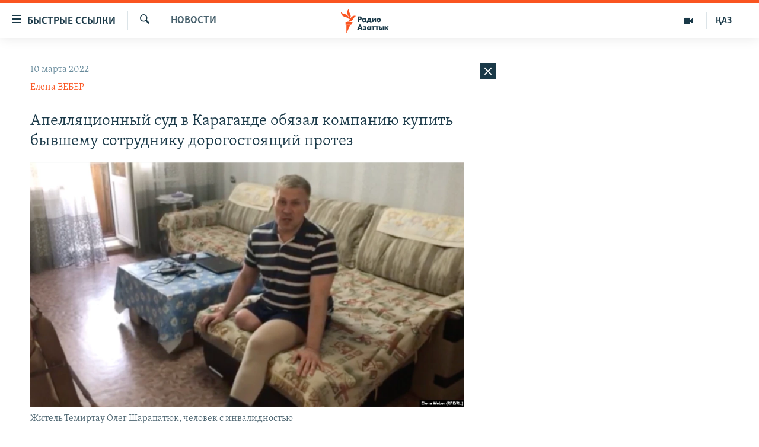

--- FILE ---
content_type: text/html; charset=utf-8
request_url: https://rus.azattyq.org/a/31746686.html
body_size: 45022
content:

<!DOCTYPE html>
<html lang="ru" dir="ltr" class="no-js">
<head>
        <link rel="stylesheet" href="/Content/responsive/RFE/ru-KZ/RFE-ru-KZ.css?&amp;av=0.0.0.0&amp;cb=370">
<script src="https://tags.azattyq.org/rferl-pangea/prod/utag.sync.js"></script><script type='text/javascript' src='https://www.youtube.com/iframe_api' async></script>            <link rel="manifest" href="/manifest.json">
    <script type="text/javascript">
        //a general 'js' detection, must be on top level in <head>, due to CSS performance
        document.documentElement.className = "js";
        var cacheBuster = "370";
        var appBaseUrl = "/";
        var imgEnhancerBreakpoints = [0, 144, 256, 408, 650, 1023, 1597];
        var isLoggingEnabled = false;
        var isPreviewPage = false;
        var isLivePreviewPage = false;

        if (!isPreviewPage) {
            window.RFE = window.RFE || {};
            window.RFE.cacheEnabledByParam = window.location.href.indexOf('nocache=1') === -1;

            const url = new URL(window.location.href);
            const params = new URLSearchParams(url.search);

            // Remove the 'nocache' parameter
            params.delete('nocache');

            // Update the URL without the 'nocache' parameter
            url.search = params.toString();
            window.history.replaceState(null, '', url.toString());
        } else {
            window.addEventListener('load', function() {
                const links = window.document.links;
                for (let i = 0; i < links.length; i++) {
                    links[i].href = '#';
                    links[i].target = '_self';
                }
             })
        }

var pwaEnabled = true;        var swCacheDisabled;
    </script>
    <meta charset="utf-8" />

            <title>&#x410;&#x43F;&#x435;&#x43B;&#x43B;&#x44F;&#x446;&#x438;&#x43E;&#x43D;&#x43D;&#x44B;&#x439; &#x441;&#x443;&#x434; &#x432; &#x41A;&#x430;&#x440;&#x430;&#x433;&#x430;&#x43D;&#x434;&#x435; &#x43E;&#x431;&#x44F;&#x437;&#x430;&#x43B; &#x43A;&#x43E;&#x43C;&#x43F;&#x430;&#x43D;&#x438;&#x44E; &#x43A;&#x443;&#x43F;&#x438;&#x442;&#x44C; &#x431;&#x44B;&#x432;&#x448;&#x435;&#x43C;&#x443; &#x441;&#x43E;&#x442;&#x440;&#x443;&#x434;&#x43D;&#x438;&#x43A;&#x443; &#x434;&#x43E;&#x440;&#x43E;&#x433;&#x43E;&#x441;&#x442;&#x43E;&#x44F;&#x449;&#x438;&#x439; &#x43F;&#x440;&#x43E;&#x442;&#x435;&#x437;</title>
            <meta name="description" content="&#x421;&#x443;&#x434;&#x435;&#x431;&#x43D;&#x430;&#x44F; &#x43A;&#x43E;&#x43B;&#x43B;&#x435;&#x433;&#x438;&#x44F; &#x41A;&#x430;&#x440;&#x430;&#x433;&#x430;&#x43D;&#x434;&#x438;&#x43D;&#x441;&#x43A;&#x43E;&#x433;&#x43E; &#x43E;&#x431;&#x43B;&#x430;&#x441;&#x442;&#x43D;&#x43E;&#x433;&#x43E; &#x441;&#x443;&#x434;&#x430; &#x43F;&#x43E;&#x441;&#x442;&#x430;&#x432;&#x438;&#x43B;&#x430; &#x441;&#x435;&#x433;&#x43E;&#x434;&#x43D;&#x44F; &#x442;&#x43E;&#x447;&#x43A;&#x443; &#x432; &#x440;&#x430;&#x437;&#x431;&#x438;&#x440;&#x430;&#x442;&#x435;&#x43B;&#x44C;&#x441;&#x442;&#x432;&#x435; &#x43C;&#x435;&#x436;&#x434;&#x443; &#x447;&#x435;&#x43B;&#x43E;&#x432;&#x435;&#x43A;&#x43E;&#x43C; &#x441; &#x43E;&#x433;&#x440;&#x430;&#x43D;&#x438;&#x447;&#x435;&#x43D;&#x43D;&#x44B;&#x43C;&#x438; &#x444;&#x438;&#x437;&#x438;&#x447;&#x435;&#x441;&#x43A;&#x438;&#x43C;&#x438; &#x432;&#x43E;&#x437;&#x43C;&#x43E;&#x436;&#x43D;&#x43E;&#x441;&#x442;&#x44F;&#x43C;&#x438; &#x438;&#x437; &#x422;&#x435;&#x43C;&#x438;&#x440;&#x442;&#x430;&#x443; &#x41E;&#x43B;&#x435;&#x433;&#x43E;&#x43C; &#x428;&#x430;&#x440;&#x430;&#x43F;&#x430;&#x442;&#x44E;&#x43A;&#x43E;&#x43C; &#x438; &#x435;&#x433;&#x43E; &#x431;&#x44B;&#x432;&#x448;&#x438;&#x43C; &#x440;&#x430;&#x431;&#x43E;&#x442;&#x43E;&#x434;&#x430;&#x442;&#x435;&#x43B;&#x435;&#x43C;. &#x428;&#x430;&#x440;&#x430;&#x43F;&#x430;&#x442;&#x44E;&#x43A; &#x43E;&#x43A;&#x43E;&#x43B;&#x43E; &#x434;&#x432;&#x443;&#x445; &#x43B;&#x435;&#x442; &#x43F;&#x44B;&#x442;&#x430;&#x435;&#x442;&#x441;&#x44F; &#x434;&#x43E;&#x431;&#x438;&#x442;&#x44C;&#x441;&#x44F; &#x43D;&#x43E;&#x432;&#x43E;&#x433;&#x43E; &#x43F;&#x440;&#x43E;&#x442;&#x435;&#x437;&#x430; &#x43E;&#x442; &#x43A;&#x43E;&#x43C;&#x43F;&#x430;&#x43D;&#x438;&#x438; Ren Milk, &#x43F;&#x43E; &#x432;&#x438;&#x43D;&#x435;..." />
                <meta name="keywords" content="Новости , караганда, темиртау, инвалиды, казахстан, протез, права инвалидов, шарапатюк" />
    <meta name="viewport" content="width=device-width, initial-scale=1.0" />


    <meta http-equiv="X-UA-Compatible" content="IE=edge" />

<meta name="robots" content="max-image-preview:large"><meta name="yandex-verification" content="b4983b94636388c5" />

        <link href="https://rus.azattyq.org/a/31746686.html" rel="canonical" />

        <meta name="apple-mobile-web-app-title" content="&#x420;&#x430;&#x434;&#x438;&#x43E; &#xAB;&#x421;&#x432;&#x43E;&#x431;&#x43E;&#x434;&#x43D;&#x430;&#x44F; &#x415;&#x432;&#x440;&#x43E;&#x43F;&#x430;&#xBB;/&#x420;&#x430;&#x434;&#x438;&#x43E; &#xAB;&#x421;&#x432;&#x43E;&#x431;&#x43E;&#x434;&#x430;&#xBB;" />
        <meta name="apple-mobile-web-app-status-bar-style" content="black" />
            <meta name="apple-itunes-app" content="app-id=475986784, app-argument=//31746686.ltr" />
<meta content="&#x410;&#x43F;&#x435;&#x43B;&#x43B;&#x44F;&#x446;&#x438;&#x43E;&#x43D;&#x43D;&#x44B;&#x439; &#x441;&#x443;&#x434; &#x432; &#x41A;&#x430;&#x440;&#x430;&#x433;&#x430;&#x43D;&#x434;&#x435; &#x43E;&#x431;&#x44F;&#x437;&#x430;&#x43B; &#x43A;&#x43E;&#x43C;&#x43F;&#x430;&#x43D;&#x438;&#x44E; &#x43A;&#x443;&#x43F;&#x438;&#x442;&#x44C; &#x431;&#x44B;&#x432;&#x448;&#x435;&#x43C;&#x443; &#x441;&#x43E;&#x442;&#x440;&#x443;&#x434;&#x43D;&#x438;&#x43A;&#x443; &#x434;&#x43E;&#x440;&#x43E;&#x433;&#x43E;&#x441;&#x442;&#x43E;&#x44F;&#x449;&#x438;&#x439; &#x43F;&#x440;&#x43E;&#x442;&#x435;&#x437;" property="og:title"></meta>
<meta content="&#x421;&#x443;&#x434;&#x435;&#x431;&#x43D;&#x430;&#x44F; &#x43A;&#x43E;&#x43B;&#x43B;&#x435;&#x433;&#x438;&#x44F; &#x41A;&#x430;&#x440;&#x430;&#x433;&#x430;&#x43D;&#x434;&#x438;&#x43D;&#x441;&#x43A;&#x43E;&#x433;&#x43E; &#x43E;&#x431;&#x43B;&#x430;&#x441;&#x442;&#x43D;&#x43E;&#x433;&#x43E; &#x441;&#x443;&#x434;&#x430; &#x43F;&#x43E;&#x441;&#x442;&#x430;&#x432;&#x438;&#x43B;&#x430; &#x441;&#x435;&#x433;&#x43E;&#x434;&#x43D;&#x44F; &#x442;&#x43E;&#x447;&#x43A;&#x443; &#x432; &#x440;&#x430;&#x437;&#x431;&#x438;&#x440;&#x430;&#x442;&#x435;&#x43B;&#x44C;&#x441;&#x442;&#x432;&#x435; &#x43C;&#x435;&#x436;&#x434;&#x443; &#x447;&#x435;&#x43B;&#x43E;&#x432;&#x435;&#x43A;&#x43E;&#x43C; &#x441; &#x43E;&#x433;&#x440;&#x430;&#x43D;&#x438;&#x447;&#x435;&#x43D;&#x43D;&#x44B;&#x43C;&#x438; &#x444;&#x438;&#x437;&#x438;&#x447;&#x435;&#x441;&#x43A;&#x438;&#x43C;&#x438; &#x432;&#x43E;&#x437;&#x43C;&#x43E;&#x436;&#x43D;&#x43E;&#x441;&#x442;&#x44F;&#x43C;&#x438; &#x438;&#x437; &#x422;&#x435;&#x43C;&#x438;&#x440;&#x442;&#x430;&#x443; &#x41E;&#x43B;&#x435;&#x433;&#x43E;&#x43C; &#x428;&#x430;&#x440;&#x430;&#x43F;&#x430;&#x442;&#x44E;&#x43A;&#x43E;&#x43C; &#x438; &#x435;&#x433;&#x43E; &#x431;&#x44B;&#x432;&#x448;&#x438;&#x43C; &#x440;&#x430;&#x431;&#x43E;&#x442;&#x43E;&#x434;&#x430;&#x442;&#x435;&#x43B;&#x435;&#x43C;. &#x428;&#x430;&#x440;&#x430;&#x43F;&#x430;&#x442;&#x44E;&#x43A; &#x43E;&#x43A;&#x43E;&#x43B;&#x43E; &#x434;&#x432;&#x443;&#x445; &#x43B;&#x435;&#x442; &#x43F;&#x44B;&#x442;&#x430;&#x435;&#x442;&#x441;&#x44F; &#x434;&#x43E;&#x431;&#x438;&#x442;&#x44C;&#x441;&#x44F; &#x43D;&#x43E;&#x432;&#x43E;&#x433;&#x43E; &#x43F;&#x440;&#x43E;&#x442;&#x435;&#x437;&#x430; &#x43E;&#x442; &#x43A;&#x43E;&#x43C;&#x43F;&#x430;&#x43D;&#x438;&#x438; Ren Milk, &#x43F;&#x43E; &#x432;&#x438;&#x43D;&#x435;..." property="og:description"></meta>
<meta content="article" property="og:type"></meta>
<meta content="https://rus.azattyq.org/a/31746686.html" property="og:url"></meta>
<meta content="&#x420;&#x430;&#x434;&#x438;&#x43E; &#x410;&#x437;&#x430;&#x442;&#x442;&#x44B;&#x43A;" property="og:site_name"></meta>
<meta content="https://www.facebook.com/RadioAzattyq" property="article:publisher"></meta>
<meta content="https://gdb.rferl.org/757e2f3a-0bfb-42e7-9869-cbf444d5406b_w1200_h630.png" property="og:image"></meta>
<meta content="1200" property="og:image:width"></meta>
<meta content="630" property="og:image:height"></meta>
<meta content="137980759673857" property="fb:app_id"></meta>
<meta content="&#x415;&#x43B;&#x435;&#x43D;&#x430; &#x412;&#x415;&#x411;&#x415;&#x420;" name="Author"></meta>
<meta content="summary_large_image" name="twitter:card"></meta>
<meta content="@Radio_Azattyk" name="twitter:site"></meta>
<meta content="https://gdb.rferl.org/757e2f3a-0bfb-42e7-9869-cbf444d5406b_w1200_h630.png" name="twitter:image"></meta>
<meta content="&#x410;&#x43F;&#x435;&#x43B;&#x43B;&#x44F;&#x446;&#x438;&#x43E;&#x43D;&#x43D;&#x44B;&#x439; &#x441;&#x443;&#x434; &#x432; &#x41A;&#x430;&#x440;&#x430;&#x433;&#x430;&#x43D;&#x434;&#x435; &#x43E;&#x431;&#x44F;&#x437;&#x430;&#x43B; &#x43A;&#x43E;&#x43C;&#x43F;&#x430;&#x43D;&#x438;&#x44E; &#x43A;&#x443;&#x43F;&#x438;&#x442;&#x44C; &#x431;&#x44B;&#x432;&#x448;&#x435;&#x43C;&#x443; &#x441;&#x43E;&#x442;&#x440;&#x443;&#x434;&#x43D;&#x438;&#x43A;&#x443; &#x434;&#x43E;&#x440;&#x43E;&#x433;&#x43E;&#x441;&#x442;&#x43E;&#x44F;&#x449;&#x438;&#x439; &#x43F;&#x440;&#x43E;&#x442;&#x435;&#x437;" name="twitter:title"></meta>
<meta content="&#x421;&#x443;&#x434;&#x435;&#x431;&#x43D;&#x430;&#x44F; &#x43A;&#x43E;&#x43B;&#x43B;&#x435;&#x433;&#x438;&#x44F; &#x41A;&#x430;&#x440;&#x430;&#x433;&#x430;&#x43D;&#x434;&#x438;&#x43D;&#x441;&#x43A;&#x43E;&#x433;&#x43E; &#x43E;&#x431;&#x43B;&#x430;&#x441;&#x442;&#x43D;&#x43E;&#x433;&#x43E; &#x441;&#x443;&#x434;&#x430; &#x43F;&#x43E;&#x441;&#x442;&#x430;&#x432;&#x438;&#x43B;&#x430; &#x441;&#x435;&#x433;&#x43E;&#x434;&#x43D;&#x44F; &#x442;&#x43E;&#x447;&#x43A;&#x443; &#x432; &#x440;&#x430;&#x437;&#x431;&#x438;&#x440;&#x430;&#x442;&#x435;&#x43B;&#x44C;&#x441;&#x442;&#x432;&#x435; &#x43C;&#x435;&#x436;&#x434;&#x443; &#x447;&#x435;&#x43B;&#x43E;&#x432;&#x435;&#x43A;&#x43E;&#x43C; &#x441; &#x43E;&#x433;&#x440;&#x430;&#x43D;&#x438;&#x447;&#x435;&#x43D;&#x43D;&#x44B;&#x43C;&#x438; &#x444;&#x438;&#x437;&#x438;&#x447;&#x435;&#x441;&#x43A;&#x438;&#x43C;&#x438; &#x432;&#x43E;&#x437;&#x43C;&#x43E;&#x436;&#x43D;&#x43E;&#x441;&#x442;&#x44F;&#x43C;&#x438; &#x438;&#x437; &#x422;&#x435;&#x43C;&#x438;&#x440;&#x442;&#x430;&#x443; &#x41E;&#x43B;&#x435;&#x433;&#x43E;&#x43C; &#x428;&#x430;&#x440;&#x430;&#x43F;&#x430;&#x442;&#x44E;&#x43A;&#x43E;&#x43C; &#x438; &#x435;&#x433;&#x43E; &#x431;&#x44B;&#x432;&#x448;&#x438;&#x43C; &#x440;&#x430;&#x431;&#x43E;&#x442;&#x43E;&#x434;&#x430;&#x442;&#x435;&#x43B;&#x435;&#x43C;. &#x428;&#x430;&#x440;&#x430;&#x43F;&#x430;&#x442;&#x44E;&#x43A; &#x43E;&#x43A;&#x43E;&#x43B;&#x43E; &#x434;&#x432;&#x443;&#x445; &#x43B;&#x435;&#x442; &#x43F;&#x44B;&#x442;&#x430;&#x435;&#x442;&#x441;&#x44F; &#x434;&#x43E;&#x431;&#x438;&#x442;&#x44C;&#x441;&#x44F; &#x43D;&#x43E;&#x432;&#x43E;&#x433;&#x43E; &#x43F;&#x440;&#x43E;&#x442;&#x435;&#x437;&#x430; &#x43E;&#x442; &#x43A;&#x43E;&#x43C;&#x43F;&#x430;&#x43D;&#x438;&#x438; Ren Milk, &#x43F;&#x43E; &#x432;&#x438;&#x43D;&#x435;..." name="twitter:description"></meta>
                    <link rel="amphtml" href="https://rus.azattyq.org/amp/31746686.html" />
<script type="application/ld+json">{"articleSection":"Новости ","isAccessibleForFree":true,"headline":"Апелляционный суд в Караганде обязал компанию купить бывшему сотруднику дорогостоящий протез","inLanguage":"ru-KZ","keywords":"Новости , караганда, темиртау, инвалиды, казахстан, протез, права инвалидов, шарапатюк","author":{"@type":"Person","url":"https://rus.azattyq.org/author/елена-вебер/b-omt","description":"Корреспондент Азаттыка в Карагандинской области с 2010 по октябрь 2024 года. Выпускница Карагандинского университета имени Букетова по специальности «журналистика». Имеет почти 15-летний опыт работы на телевидении и в печати. Освещает самые разные темы — важные не только внутри региона, но и для Казахстана.\r\n «Я считаю, что журналистика должна быть полезной. Вот почему я стремлюсь рассказывать истории в понятных людям форматах, позволяя аудитории делать собственные выводы на основе фактов. Если у вас есть истории, свяжитесь со мной».","image":{"@type":"ImageObject","url":"https://gdb.rferl.org/e5716fae-5854-4e01-a8bc-4a929716eef5.jpg"},"name":"Елена ВЕБЕР"},"datePublished":"2022-03-10 15:18:41Z","dateModified":"2022-03-10 15:44:56Z","publisher":{"logo":{"width":512,"height":220,"@type":"ImageObject","url":"https://rus.azattyq.org/Content/responsive/RFE/ru-KZ/img/logo.png"},"@type":"NewsMediaOrganization","url":"https://rus.azattyq.org","sameAs":["https://facebook.com/RadioAzattyq","https://twitter.com/RadioAzattyq","https://www.youtube.com/user/AzattyqRadio","https://www.instagram.com/azattyq","https://t.me/RadioAzattyq"],"name":"Радио Азаттык","alternateName":""},"@context":"https://schema.org","@type":"NewsArticle","mainEntityOfPage":"https://rus.azattyq.org/a/31746686.html","url":"https://rus.azattyq.org/a/31746686.html","description":"Судебная коллегия Карагандинского областного суда поставила сегодня точку в разбирательстве между человеком с ограниченными физическими возможностями из Темиртау Олегом Шарапатюком и его бывшим работодателем. Шарапатюк около двух лет пытается добиться нового протеза от компании Ren Milk, по вине...","image":{"width":1080,"height":608,"@type":"ImageObject","url":"https://gdb.rferl.org/757e2f3a-0bfb-42e7-9869-cbf444d5406b_w1080_h608.png"},"name":"Апелляционный суд в Караганде обязал компанию купить бывшему сотруднику дорогостоящий протез"}</script>
    <script src="/Scripts/responsive/infographics.bundle.min.js?&amp;av=0.0.0.0&amp;cb=370"></script>
        <script src="/Scripts/responsive/dollardom.min.js?&amp;av=0.0.0.0&amp;cb=370"></script>
        <script src="/Scripts/responsive/modules/commons.js?&amp;av=0.0.0.0&amp;cb=370"></script>
        <script src="/Scripts/responsive/modules/app_code.js?&amp;av=0.0.0.0&amp;cb=370"></script>

        <link rel="icon" type="image/svg+xml" href="/Content/responsive/RFE/img/webApp/favicon.svg" />
        <link rel="alternate icon" href="/Content/responsive/RFE/img/webApp/favicon.ico" />
            <link rel="mask-icon" color="#ea6903" href="/Content/responsive/RFE/img/webApp/favicon_safari.svg" />
        <link rel="apple-touch-icon" sizes="152x152" href="/Content/responsive/RFE/img/webApp/ico-152x152.png" />
        <link rel="apple-touch-icon" sizes="144x144" href="/Content/responsive/RFE/img/webApp/ico-144x144.png" />
        <link rel="apple-touch-icon" sizes="114x114" href="/Content/responsive/RFE/img/webApp/ico-114x114.png" />
        <link rel="apple-touch-icon" sizes="72x72" href="/Content/responsive/RFE/img/webApp/ico-72x72.png" />
        <link rel="apple-touch-icon-precomposed" href="/Content/responsive/RFE/img/webApp/ico-57x57.png" />
        <link rel="icon" sizes="192x192" href="/Content/responsive/RFE/img/webApp/ico-192x192.png" />
        <link rel="icon" sizes="128x128" href="/Content/responsive/RFE/img/webApp/ico-128x128.png" />
        <meta name="msapplication-TileColor" content="#ffffff" />
        <meta name="msapplication-TileImage" content="/Content/responsive/RFE/img/webApp/ico-144x144.png" />
                <link rel="preload" href="/Content/responsive/fonts/Skolar-Lt_Cyrl_v2.4.woff" type="font/woff" as="font" crossorigin="anonymous" />
    <link rel="alternate" type="application/rss+xml" title="RFE/RL - Top Stories [RSS]" href="/api/" />
    <link rel="sitemap" type="application/rss+xml" href="/sitemap.xml" />
    
    



</head>
<body class=" nav-no-loaded cc_theme pg-arch arch-news nojs-images ">
        <script type="text/javascript" >
            var analyticsData = {url:"https://rus.azattyq.org/a/31746686.html",property_id:"418",article_uid:"31746686",page_title:"Апелляционный суд в Караганде обязал компанию купить бывшему сотруднику дорогостоящий протез",page_type:"article",content_type:"article",subcontent_type:"article",last_modified:"2022-03-10 15:44:56Z",pub_datetime:"2022-03-10 15:18:41Z",pub_year:"2022",pub_month:"03",pub_day:"10",pub_hour:"15",pub_weekday:"Thursday",section:"новости ",english_section:"news-azattyq",byline:"Елена ВЕБЕР",categories:"news-azattyq",tags:"караганда;темиртау;инвалиды;казахстан;протез;права инвалидов;шарапатюк",domain:"rus.azattyq.org",language:"Russian",language_service:"RFERL Kazakh",platform:"web",copied:"no",copied_article:"",copied_title:"",runs_js:"Yes",cms_release:"8.44.0.0.370",enviro_type:"prod",slug:"",entity:"RFE",short_language_service:"KAZ",platform_short:"W",page_name:"Апелляционный суд в Караганде обязал компанию купить бывшему сотруднику дорогостоящий протез"};
        </script>
<noscript><iframe src="https://www.googletagmanager.com/ns.html?id=GTM-WXZBPZ" height="0" width="0" style="display:none;visibility:hidden"></iframe></noscript>        <script type="text/javascript" data-cookiecategory="analytics">
            var gtmEventObject = Object.assign({}, analyticsData, {event: 'page_meta_ready'});window.dataLayer = window.dataLayer || [];window.dataLayer.push(gtmEventObject);
            if (top.location === self.location) { //if not inside of an IFrame
                 var renderGtm = "true";
                 if (renderGtm === "true") {
            (function(w,d,s,l,i){w[l]=w[l]||[];w[l].push({'gtm.start':new Date().getTime(),event:'gtm.js'});var f=d.getElementsByTagName(s)[0],j=d.createElement(s),dl=l!='dataLayer'?'&l='+l:'';j.async=true;j.src='//www.googletagmanager.com/gtm.js?id='+i+dl;f.parentNode.insertBefore(j,f);})(window,document,'script','dataLayer','GTM-WXZBPZ');
                 }
            }
        </script>
        <!--Analytics tag js version start-->
            <script type="text/javascript" data-cookiecategory="analytics">
                var utag_data = Object.assign({}, analyticsData, {});
if(typeof(TealiumTagFrom)==='function' && typeof(TealiumTagSearchKeyword)==='function') {
var utag_from=TealiumTagFrom();var utag_searchKeyword=TealiumTagSearchKeyword();
if(utag_searchKeyword!=null && utag_searchKeyword!=='' && utag_data["search_keyword"]==null) utag_data["search_keyword"]=utag_searchKeyword;if(utag_from!=null && utag_from!=='') utag_data["from"]=TealiumTagFrom();}
                if(window.top!== window.self&&utag_data.page_type==="snippet"){utag_data.page_type = 'iframe';}
                try{if(window.top!==window.self&&window.self.location.hostname===window.top.location.hostname){utag_data.platform = 'self-embed';utag_data.platform_short = 'se';}}catch(e){if(window.top!==window.self&&window.self.location.search.includes("platformType=self-embed")){utag_data.platform = 'cross-promo';utag_data.platform_short = 'cp';}}
                (function(a,b,c,d){    a="https://tags.azattyq.org/rferl-pangea/prod/utag.js";    b=document;c="script";d=b.createElement(c);d.src=a;d.type="text/java"+c;d.async=true;    a=b.getElementsByTagName(c)[0];a.parentNode.insertBefore(d,a);    })();
            </script>
        <!--Analytics tag js version end-->
<!-- Analytics tag management NoScript -->
<noscript>
<img style="position: absolute; border: none;" src="https://ssc.azattyq.org/b/ss/bbgprod,bbgentityrferl/1/G.4--NS/117330218?pageName=rfe%3akaz%3aw%3aarticle%3a%d0%90%d0%bf%d0%b5%d0%bb%d0%bb%d1%8f%d1%86%d0%b8%d0%be%d0%bd%d0%bd%d1%8b%d0%b9%20%d1%81%d1%83%d0%b4%20%d0%b2%20%d0%9a%d0%b0%d1%80%d0%b0%d0%b3%d0%b0%d0%bd%d0%b4%d0%b5%20%d0%be%d0%b1%d1%8f%d0%b7%d0%b0%d0%bb%20%d0%ba%d0%be%d0%bc%d0%bf%d0%b0%d0%bd%d0%b8%d1%8e%20%d0%ba%d1%83%d0%bf%d0%b8%d1%82%d1%8c%20%d0%b1%d1%8b%d0%b2%d1%88%d0%b5%d0%bc%d1%83%20%d1%81%d0%be%d1%82%d1%80%d1%83%d0%b4%d0%bd%d0%b8%d0%ba%d1%83%20%d0%b4%d0%be%d1%80%d0%be%d0%b3%d0%be%d1%81%d1%82%d0%be%d1%8f%d1%89%d0%b8%d0%b9%20%d0%bf%d1%80%d0%be%d1%82%d0%b5%d0%b7&amp;c6=%d0%90%d0%bf%d0%b5%d0%bb%d0%bb%d1%8f%d1%86%d0%b8%d0%be%d0%bd%d0%bd%d1%8b%d0%b9%20%d1%81%d1%83%d0%b4%20%d0%b2%20%d0%9a%d0%b0%d1%80%d0%b0%d0%b3%d0%b0%d0%bd%d0%b4%d0%b5%20%d0%be%d0%b1%d1%8f%d0%b7%d0%b0%d0%bb%20%d0%ba%d0%be%d0%bc%d0%bf%d0%b0%d0%bd%d0%b8%d1%8e%20%d0%ba%d1%83%d0%bf%d0%b8%d1%82%d1%8c%20%d0%b1%d1%8b%d0%b2%d1%88%d0%b5%d0%bc%d1%83%20%d1%81%d0%be%d1%82%d1%80%d1%83%d0%b4%d0%bd%d0%b8%d0%ba%d1%83%20%d0%b4%d0%be%d1%80%d0%be%d0%b3%d0%be%d1%81%d1%82%d0%be%d1%8f%d1%89%d0%b8%d0%b9%20%d0%bf%d1%80%d0%be%d1%82%d0%b5%d0%b7&amp;v36=8.44.0.0.370&amp;v6=D=c6&amp;g=https%3a%2f%2frus.azattyq.org%2fa%2f31746686.html&amp;c1=D=g&amp;v1=D=g&amp;events=event1,event52&amp;c16=rferl%20kazakh&amp;v16=D=c16&amp;c5=news-azattyq&amp;v5=D=c5&amp;ch=%d0%9d%d0%be%d0%b2%d0%be%d1%81%d1%82%d0%b8%20&amp;c15=russian&amp;v15=D=c15&amp;c4=article&amp;v4=D=c4&amp;c14=31746686&amp;v14=D=c14&amp;v20=no&amp;c17=web&amp;v17=D=c17&amp;mcorgid=518abc7455e462b97f000101%40adobeorg&amp;server=rus.azattyq.org&amp;pageType=D=c4&amp;ns=bbg&amp;v29=D=server&amp;v25=rfe&amp;v30=418&amp;v105=D=User-Agent " alt="analytics" width="1" height="1" /></noscript>
<!-- End of Analytics tag management NoScript -->


        <!--*** Accessibility links - For ScreenReaders only ***-->
        <section>
            <div class="sr-only">
                <h2>&#x414;&#x43E;&#x441;&#x442;&#x443;&#x43F;&#x43D;&#x43E;&#x441;&#x442;&#x44C; &#x441;&#x441;&#x44B;&#x43B;&#x43E;&#x43A;</h2>
                <ul>
                    <li><a href="#content" data-disable-smooth-scroll="1">&#x412;&#x435;&#x440;&#x43D;&#x443;&#x442;&#x44C;&#x441;&#x44F; &#x43A; &#x43E;&#x441;&#x43D;&#x43E;&#x432;&#x43D;&#x43E;&#x43C;&#x443; &#x441;&#x43E;&#x434;&#x435;&#x440;&#x436;&#x430;&#x43D;&#x438;&#x44E;</a></li>
                    <li><a href="#navigation" data-disable-smooth-scroll="1">&#x412;&#x435;&#x440;&#x43D;&#x443;&#x442;&#x441;&#x44F; &#x43A; &#x433;&#x43B;&#x430;&#x432;&#x43D;&#x43E;&#x439; &#x43D;&#x430;&#x432;&#x438;&#x433;&#x430;&#x446;&#x438;&#x438;</a></li>
                    <li><a href="#txtHeaderSearch" data-disable-smooth-scroll="1">&#x412;&#x435;&#x440;&#x43D;&#x443;&#x442;&#x441;&#x44F; &#x43A; &#x43F;&#x43E;&#x438;&#x441;&#x43A;&#x443;</a></li>
                </ul>
            </div>
        </section>
    




<div dir="ltr">
    <div id="page">
            <aside>

<div class="c-lightbox overlay-modal">
    <div class="c-lightbox__intro">
        <h2 class="c-lightbox__intro-title"></h2>
        <button class="btn btn--rounded c-lightbox__btn c-lightbox__intro-next" title="&#x421;&#x43B;&#x435;&#x434;&#x443;&#x44E;&#x449;&#x438;&#x439;">
            <span class="ico ico--rounded ico-chevron-forward"></span>
            <span class="sr-only">&#x421;&#x43B;&#x435;&#x434;&#x443;&#x44E;&#x449;&#x438;&#x439;</span>
        </button>
    </div>
    <div class="c-lightbox__nav">
        <button class="btn btn--rounded c-lightbox__btn c-lightbox__btn--close" title="&#x417;&#x430;&#x43A;&#x440;&#x44B;&#x442;&#x44C;">
            <span class="ico ico--rounded ico-close"></span>
            <span class="sr-only">&#x417;&#x430;&#x43A;&#x440;&#x44B;&#x442;&#x44C;</span>
        </button>
        <button class="btn btn--rounded c-lightbox__btn c-lightbox__btn--prev" title="&#x41F;&#x440;&#x435;&#x434;&#x44B;&#x434;&#x443;&#x449;&#x438;&#x439;">
            <span class="ico ico--rounded ico-chevron-backward"></span>
            <span class="sr-only">&#x41F;&#x440;&#x435;&#x434;&#x44B;&#x434;&#x443;&#x449;&#x438;&#x439;</span>
        </button>
        <button class="btn btn--rounded c-lightbox__btn c-lightbox__btn--next" title="&#x421;&#x43B;&#x435;&#x434;&#x443;&#x44E;&#x449;&#x438;&#x439;">
            <span class="ico ico--rounded ico-chevron-forward"></span>
            <span class="sr-only">&#x421;&#x43B;&#x435;&#x434;&#x443;&#x44E;&#x449;&#x438;&#x439;</span>
        </button>
    </div>
    <div class="c-lightbox__content-wrap">
        <figure class="c-lightbox__content">
            <span class="c-spinner c-spinner--lightbox">
                <img src="/Content/responsive/img/player-spinner.png"
                     alt="please wait"
                     title="please wait" />
            </span>
            <div class="c-lightbox__img">
                <div class="thumb">
                    <img src="" alt="" />
                </div>
            </div>
            <figcaption>
                <div class="c-lightbox__info c-lightbox__info--foot">
                    <span class="c-lightbox__counter"></span>
                    <span class="caption c-lightbox__caption"></span>
                </div>
            </figcaption>
        </figure>
    </div>
    <div class="hidden">
        <div class="content-advisory__box content-advisory__box--lightbox">
            <span class="content-advisory__box-text">&#x42D;&#x442;&#x430; &#x444;&#x43E;&#x442;&#x43E;&#x433;&#x440;&#x430;&#x444;&#x438;&#x44F; &#x441;&#x43E;&#x434;&#x435;&#x440;&#x436;&#x438;&#x442; &#x43A;&#x43E;&#x43D;&#x442;&#x435;&#x43D;&#x442;, &#x43A;&#x43E;&#x442;&#x43E;&#x440;&#x44B;&#x439; &#x43C;&#x43E;&#x436;&#x435;&#x442; &#x43F;&#x43E;&#x43A;&#x430;&#x437;&#x430;&#x442;&#x44C;&#x441;&#x44F; &#x43E;&#x441;&#x43A;&#x43E;&#x440;&#x431;&#x438;&#x442;&#x435;&#x43B;&#x44C;&#x43D;&#x44B;&#x43C; &#x438;&#x43B;&#x438; &#x43D;&#x435;&#x434;&#x43E;&#x43F;&#x443;&#x441;&#x442;&#x438;&#x43C;&#x44B;&#x43C;.</span>
            <button class="btn btn--transparent content-advisory__box-btn m-t-md" value="text" type="button">
                <span class="btn__text">
                    &#x41A;&#x43B;&#x438;&#x43A;&#x43D;&#x438;&#x442;&#x435;, &#x447;&#x442;&#x43E;&#x431;&#x44B; &#x43F;&#x43E;&#x441;&#x43C;&#x43E;&#x442;&#x440;&#x435;&#x442;&#x44C;
                </span>
            </button>
        </div>
    </div>
</div>                
<div class="ctc-message pos-fix">
    <div class="ctc-message__inner">Link has been copied to clipboard</div>
</div>
            </aside>

<div class="hdr-20 hdr-20--big">
    <div class="hdr-20__inner">
        <div class="hdr-20__max pos-rel">
            <div class="hdr-20__side hdr-20__side--primary d-flex">
                <label data-for="main-menu-ctrl" data-switcher-trigger="true" data-switch-target="main-menu-ctrl" class="burger hdr-trigger pos-rel trans-trigger" data-trans-evt="click" data-trans-id="menu">
                    <span class="ico ico-close hdr-trigger__ico hdr-trigger__ico--close burger__ico burger__ico--close"></span>
                    <span class="ico ico-menu hdr-trigger__ico hdr-trigger__ico--open burger__ico burger__ico--open"></span>
                        <span class="burger__label">&#x411;&#x44B;&#x441;&#x442;&#x440;&#x44B;&#x435; &#x441;&#x441;&#x44B;&#x43B;&#x43A;&#x438;</span>
                </label>
                <div class="menu-pnl pos-fix trans-target" data-switch-target="main-menu-ctrl" data-trans-id="menu">
                    <div class="menu-pnl__inner">
                        <nav class="main-nav menu-pnl__item menu-pnl__item--first">
                            <ul class="main-nav__list accordeon" data-analytics-tales="false" data-promo-name="link" data-location-name="nav,secnav">
                                

        <li class="main-nav__item accordeon__item" data-switch-target="menu-item-598">
            <label class="main-nav__item-name main-nav__item-name--label accordeon__control-label" data-switcher-trigger="true" data-for="menu-item-598">
                &#x426;&#x435;&#x43D;&#x442;&#x440;&#x430;&#x43B;&#x44C;&#x43D;&#x430;&#x44F; &#x410;&#x437;&#x438;&#x44F;
                <span class="ico ico-chevron-down main-nav__chev"></span>
            </label>
            <div class="main-nav__sub-list">
                
    <a class="main-nav__item-name main-nav__item-name--link main-nav__item-name--sub" href="/p/6951.html" title="&#x41A;&#x430;&#x437;&#x430;&#x445;&#x441;&#x442;&#x430;&#x43D;" data-item-name="kazakhstan-rus" >&#x41A;&#x430;&#x437;&#x430;&#x445;&#x441;&#x442;&#x430;&#x43D;</a>

    <a class="main-nav__item-name main-nav__item-name--link main-nav__item-name--sub" href="/kyrgyzstan" title="&#x41A;&#x44B;&#x440;&#x433;&#x44B;&#x437;&#x441;&#x442;&#x430;&#x43D;" data-item-name="Kyrgyzstan-rus" >&#x41A;&#x44B;&#x440;&#x433;&#x44B;&#x437;&#x441;&#x442;&#x430;&#x43D;</a>

    <a class="main-nav__item-name main-nav__item-name--link main-nav__item-name--sub" href="/uzbekistan" title="&#x423;&#x437;&#x431;&#x435;&#x43A;&#x438;&#x441;&#x442;&#x430;&#x43D;" data-item-name="uzbekistan-rus" >&#x423;&#x437;&#x431;&#x435;&#x43A;&#x438;&#x441;&#x442;&#x430;&#x43D;</a>

    <a class="main-nav__item-name main-nav__item-name--link main-nav__item-name--sub" href="/tajikistan" title="&#x422;&#x430;&#x434;&#x436;&#x438;&#x43A;&#x438;&#x441;&#x442;&#x430;&#x43D;" data-item-name="tajikistan-rus" >&#x422;&#x430;&#x434;&#x436;&#x438;&#x43A;&#x438;&#x441;&#x442;&#x430;&#x43D;</a>

            </div>
        </li>

        <li class="main-nav__item">
            <a class="main-nav__item-name main-nav__item-name--link" href="/z/360" title="&#x41D;&#x43E;&#x432;&#x43E;&#x441;&#x442;&#x438;" data-item-name="news-azattyq" >&#x41D;&#x43E;&#x432;&#x43E;&#x441;&#x442;&#x438;</a>
        </li>

        <li class="main-nav__item">
            <a class="main-nav__item-name main-nav__item-name--link" href="/z/22747" title="&#x412;&#x43E;&#x439;&#x43D;&#x430; &#x432; &#x423;&#x43A;&#x440;&#x430;&#x438;&#x43D;&#x435;" data-item-name="war-in-ukraine" >&#x412;&#x43E;&#x439;&#x43D;&#x430; &#x432; &#x423;&#x43A;&#x440;&#x430;&#x438;&#x43D;&#x435;</a>
        </li>

        <li class="main-nav__item accordeon__item" data-switch-target="menu-item-4683">
            <label class="main-nav__item-name main-nav__item-name--label accordeon__control-label" data-switcher-trigger="true" data-for="menu-item-4683">
                &#x41D;&#x430; &#x434;&#x440;&#x443;&#x433;&#x438;&#x445; &#x44F;&#x437;&#x44B;&#x43A;&#x430;&#x445;
                <span class="ico ico-chevron-down main-nav__chev"></span>
            </label>
            <div class="main-nav__sub-list">
                
    <a class="main-nav__item-name main-nav__item-name--link main-nav__item-name--sub" href="https://www.azattyq.org/" title="&#x49A;&#x430;&#x437;&#x430;&#x49B;&#x448;&#x430;"  target="_blank" rel="noopener">&#x49A;&#x430;&#x437;&#x430;&#x49B;&#x448;&#x430;</a>

    <a class="main-nav__item-name main-nav__item-name--link main-nav__item-name--sub" href="https://www.azattyk.org/" title="&#x41A;&#x44B;&#x440;&#x433;&#x44B;&#x437;&#x447;&#x430;"  target="_blank" rel="noopener">&#x41A;&#x44B;&#x440;&#x433;&#x44B;&#x437;&#x447;&#x430;</a>

    <a class="main-nav__item-name main-nav__item-name--link main-nav__item-name--sub" href="https://www.ozodlik.org/" title="&#x40E;&#x437;&#x431;&#x435;&#x43A;&#x447;&#x430;"  target="_blank" rel="noopener">&#x40E;&#x437;&#x431;&#x435;&#x43A;&#x447;&#x430;</a>

    <a class="main-nav__item-name main-nav__item-name--link main-nav__item-name--sub" href="https://www.ozodi.org/" title="&#x422;&#x43E;&#x4B7;&#x438;&#x43A;&#x4E3;"  target="_blank" rel="noopener">&#x422;&#x43E;&#x4B7;&#x438;&#x43A;&#x4E3;</a>

    <a class="main-nav__item-name main-nav__item-name--link main-nav__item-name--sub" href="https://www.azathabar.com/" title="T&#xFC;rkmen&#xE7;e"  target="_blank" rel="noopener">T&#xFC;rkmen&#xE7;e</a>

            </div>
        </li>



                            </ul>
                        </nav>
                        

<div class="menu-pnl__item">
        <a href="https://www.azattyq.org" class="menu-pnl__item-link" alt="&#x49A;&#x430;&#x437;&#x430;&#x49B;">&#x49A;&#x430;&#x437;&#x430;&#x49B;</a>
</div>


                        
                            <div class="menu-pnl__item menu-pnl__item--social">
                                    <h5 class="menu-pnl__sub-head">&#x41F;&#x43E;&#x434;&#x43F;&#x438;&#x448;&#x438;&#x442;&#x435;&#x441;&#x44C; &#x43D;&#x430; &#x43D;&#x430;&#x441; &#x432; &#x441;&#x43E;&#x446;&#x441;&#x435;&#x442;&#x44F;&#x445;</h5>

        <a href="https://facebook.com/RadioAzattyq" title="&#x410;&#x437;&#x430;&#x442;&#x442;&#x44B;&#x43A; &#x432; Facebook&#x27;e" data-analytics-text="follow_on_facebook" class="btn btn--rounded btn--social-inverted menu-pnl__btn js-social-btn btn-facebook"  target="_blank" rel="noopener">
            <span class="ico ico-facebook-alt ico--rounded"></span>
        </a>


        <a href="https://www.youtube.com/user/AzattyqRadio" title="&#x41D;&#x430;&#x448; Youtube-&#x43A;&#x430;&#x43D;&#x430;&#x43B;" data-analytics-text="follow_on_youtube" class="btn btn--rounded btn--social-inverted menu-pnl__btn js-social-btn btn-youtube"  target="_blank" rel="noopener">
            <span class="ico ico-youtube ico--rounded"></span>
        </a>


        <a href="https://twitter.com/RadioAzattyq" title="&#x410;&#x437;&#x430;&#x442;&#x442;&#x44B;&#x43A; &#x432; Twitter&#x27;e" data-analytics-text="follow_on_twitter" class="btn btn--rounded btn--social-inverted menu-pnl__btn js-social-btn btn-twitter"  target="_blank" rel="noopener">
            <span class="ico ico-twitter ico--rounded"></span>
        </a>


        <a href="https://www.instagram.com/azattyq" title="&#x410;&#x437;&#x430;&#x442;&#x442;&#x44B;&#x43A; &#x432; Instagram&#x27;&#x435;" data-analytics-text="follow_on_instagram" class="btn btn--rounded btn--social-inverted menu-pnl__btn js-social-btn btn-instagram"  target="_blank" rel="noopener">
            <span class="ico ico-instagram ico--rounded"></span>
        </a>


        <a href="https://t.me/RadioAzattyq" title="&#x410;&#x437;&#x430;&#x442;&#x442;&#x44B;&#x43A; &#x432; Telegram&#x27;&#x435;" data-analytics-text="follow_on_telegram" class="btn btn--rounded btn--social-inverted menu-pnl__btn js-social-btn btn-telegram"  target="_blank" rel="noopener">
            <span class="ico ico-telegram ico--rounded"></span>
        </a>

                            </div>
                            <div class="menu-pnl__item">
                                <a href="/navigation/allsites" class="menu-pnl__item-link">
                                    <span class="ico ico-languages "></span>
                                    &#x412;&#x441;&#x435; &#x441;&#x430;&#x439;&#x442;&#x44B; &#x420;&#x421;&#x415;/&#x420;&#x421;
                                </a>
                            </div>
                    </div>
                </div>
                <label data-for="top-search-ctrl" data-switcher-trigger="true" data-switch-target="top-search-ctrl" class="top-srch-trigger hdr-trigger">
                    <span class="ico ico-close hdr-trigger__ico hdr-trigger__ico--close top-srch-trigger__ico top-srch-trigger__ico--close"></span>
                    <span class="ico ico-search hdr-trigger__ico hdr-trigger__ico--open top-srch-trigger__ico top-srch-trigger__ico--open"></span>
                </label>
                <div class="srch-top srch-top--in-header" data-switch-target="top-search-ctrl">
                    <div class="container">
                        
<form action="/s" class="srch-top__form srch-top__form--in-header" id="form-topSearchHeader" method="get" role="search">    <label for="txtHeaderSearch" class="sr-only">&#x418;&#x441;&#x43A;&#x430;&#x442;&#x44C;</label>
    <input type="text" id="txtHeaderSearch" name="k" placeholder="&#x41F;&#x43E;&#x438;&#x441;&#x43A;" accesskey="s" value="" class="srch-top__input analyticstag-event" onkeydown="if (event.keyCode === 13) { FireAnalyticsTagEventOnSearch('search', $dom.get('#txtHeaderSearch')[0].value) }" />
    <button title="&#x418;&#x441;&#x43A;&#x430;&#x442;&#x44C;" type="submit" class="btn btn--top-srch analyticstag-event" onclick="FireAnalyticsTagEventOnSearch('search', $dom.get('#txtHeaderSearch')[0].value) ">
        <span class="ico ico-search"></span>
    </button>
</form>
                    </div>
                </div>
                <a href="/" class="main-logo-link">
                    <img src="/Content/responsive/RFE/ru-KZ/img/logo-compact.svg" class="main-logo main-logo--comp" alt="site logo">
                        <img src="/Content/responsive/RFE/ru-KZ/img/logo.svg" class="main-logo main-logo--big" alt="site logo">
                </a>
            </div>
            <div class="hdr-20__side hdr-20__side--secondary d-flex">
                

    <a href="https://www.azattyq.org" title="&#x49A;&#x410;&#x417;" class="hdr-20__secondary-item hdr-20__secondary-item--lang" data-item-name="satellite">
        
&#x49A;&#x410;&#x417;
    </a>

    <a href="/multimedia" title="&#x41C;&#x443;&#x43B;&#x44C;&#x442;&#x438;&#x43C;&#x435;&#x434;&#x438;&#x430;" class="hdr-20__secondary-item" data-item-name="video">
        
    <span class="ico ico-video hdr-20__secondary-icon"></span>

    </a>

    <a href="/s" title="&#x418;&#x441;&#x43A;&#x430;&#x442;&#x44C;" class="hdr-20__secondary-item hdr-20__secondary-item--search" data-item-name="search">
        
    <span class="ico ico-search hdr-20__secondary-icon hdr-20__secondary-icon--search"></span>

    </a>



                
                <div class="srch-bottom">
                    
<form action="/s" class="srch-bottom__form d-flex" id="form-bottomSearch" method="get" role="search">    <label for="txtSearch" class="sr-only">&#x418;&#x441;&#x43A;&#x430;&#x442;&#x44C;</label>
    <input type="search" id="txtSearch" name="k" placeholder="&#x41F;&#x43E;&#x438;&#x441;&#x43A;" accesskey="s" value="" class="srch-bottom__input analyticstag-event" onkeydown="if (event.keyCode === 13) { FireAnalyticsTagEventOnSearch('search', $dom.get('#txtSearch')[0].value) }" />
    <button title="&#x418;&#x441;&#x43A;&#x430;&#x442;&#x44C;" type="submit" class="btn btn--bottom-srch analyticstag-event" onclick="FireAnalyticsTagEventOnSearch('search', $dom.get('#txtSearch')[0].value) ">
        <span class="ico ico-search"></span>
    </button>
</form>
                </div>
            </div>
            <img src="/Content/responsive/RFE/ru-KZ/img/logo-print.gif" class="logo-print" alt="site logo">
            <img src="/Content/responsive/RFE/ru-KZ/img/logo-print_color.png" class="logo-print logo-print--color" alt="site logo">
        </div>
    </div>
</div>
    <script>
        if (document.body.className.indexOf('pg-home') > -1) {
            var nav2In = document.querySelector('.hdr-20__inner');
            var nav2Sec = document.querySelector('.hdr-20__side--secondary');
            var secStyle = window.getComputedStyle(nav2Sec);
            if (nav2In && window.pageYOffset < 150 && secStyle['position'] !== 'fixed') {
                nav2In.classList.add('hdr-20__inner--big')
            }
        }
    </script>



<div class="c-hlights c-hlights--breaking c-hlights--no-item" data-hlight-display="mobile,desktop">
    <div class="c-hlights__wrap container p-0">
        <div class="c-hlights__nav">
            <a role="button" href="#" title="&#x41F;&#x440;&#x435;&#x434;&#x44B;&#x434;&#x443;&#x449;&#x438;&#x439;">
                <span class="ico ico-chevron-backward m-0"></span>
                <span class="sr-only">&#x41F;&#x440;&#x435;&#x434;&#x44B;&#x434;&#x443;&#x449;&#x438;&#x439;</span>
            </a>
            <a role="button" href="#" title="&#x421;&#x43B;&#x435;&#x434;&#x443;&#x44E;&#x449;&#x438;&#x439;">
                <span class="ico ico-chevron-forward m-0"></span>
                <span class="sr-only">&#x421;&#x43B;&#x435;&#x434;&#x443;&#x44E;&#x449;&#x438;&#x439;</span>
            </a>
        </div>
        <span class="c-hlights__label">
            <span class="">&#x421;&#x440;&#x43E;&#x447;&#x43D;&#x44B;&#x435; &#x43D;&#x43E;&#x432;&#x43E;&#x441;&#x442;&#x438;:</span>
            <span class="switcher-trigger">
                <label data-for="more-less-1" data-switcher-trigger="true" class="switcher-trigger__label switcher-trigger__label--more p-b-0" title="&#x41F;&#x43E;&#x43A;&#x430;&#x437;&#x430;&#x442;&#x44C; &#x431;&#x43E;&#x43B;&#x44C;&#x448;&#x435;">
                    <span class="ico ico-chevron-down"></span>
                </label>
                <label data-for="more-less-1" data-switcher-trigger="true" class="switcher-trigger__label switcher-trigger__label--less p-b-0" title="&#x421;&#x43E;&#x43A;&#x440;&#x430;&#x442;&#x438;&#x442;&#x44C; &#x442;&#x435;&#x43A;&#x441;&#x442;">
                    <span class="ico ico-chevron-up"></span>
                </label>
            </span>
        </span>
        <ul class="c-hlights__items switcher-target" data-switch-target="more-less-1">
            
        </ul>
    </div>
</div>


        <div id="content">
            

<div class="container">
    <div class="row">
        <div class="col-sm-12 col-md-8">
            <div class="news">

    <h1 class="pg-title pg-title--move-to-header">
        &#x41D;&#x43E;&#x432;&#x43E;&#x441;&#x442;&#x438; 
    </h1>
                <div id="newsItems" class="accordeon accordeon--scroll-adjust">

<div class="accordeon__item-wrap">
    <div class="news__item news__item--unopenable accordeon__item sticky-btn-parent" data-switcher-opened=true data-switch-target="more-less-31746686" data-article-id="31746686" data-api-id="31746686" data-api-type="1">
        <div class="news__item-inner pos-rel">

<div class="publishing-details ">
        <div class="published">
            <span class="date" >
                    <time pubdate="pubdate" datetime="2022-03-10T20:18:41&#x2B;05:00">
                        10 &#x43C;&#x430;&#x440;&#x442;&#x430; 2022
                    </time>
            </span>
        </div>
            <div class="links">
                <ul class="links__list">
                        <li class="links__item">
            <a class="links__item-link" href="/author/&#x435;&#x43B;&#x435;&#x43D;&#x430;-&#x432;&#x435;&#x431;&#x435;&#x440;/b-omt"  title="&#x415;&#x43B;&#x435;&#x43D;&#x430; &#x412;&#x415;&#x411;&#x415;&#x420;">&#x415;&#x43B;&#x435;&#x43D;&#x430; &#x412;&#x415;&#x411;&#x415;&#x420;</a>                        </li>
                </ul>
            </div>
</div>


    <h1 class="title pg-title">
        &#x410;&#x43F;&#x435;&#x43B;&#x43B;&#x44F;&#x446;&#x438;&#x43E;&#x43D;&#x43D;&#x44B;&#x439; &#x441;&#x443;&#x434; &#x432; &#x41A;&#x430;&#x440;&#x430;&#x433;&#x430;&#x43D;&#x434;&#x435; &#x43E;&#x431;&#x44F;&#x437;&#x430;&#x43B; &#x43A;&#x43E;&#x43C;&#x43F;&#x430;&#x43D;&#x438;&#x44E; &#x43A;&#x443;&#x43F;&#x438;&#x442;&#x44C; &#x431;&#x44B;&#x432;&#x448;&#x435;&#x43C;&#x443; &#x441;&#x43E;&#x442;&#x440;&#x443;&#x434;&#x43D;&#x438;&#x43A;&#x443; &#x434;&#x43E;&#x440;&#x43E;&#x433;&#x43E;&#x441;&#x442;&#x43E;&#x44F;&#x449;&#x438;&#x439; &#x43F;&#x440;&#x43E;&#x442;&#x435;&#x437;
    </h1>

<div class="cover-media">
    <figure class="media-image js-media-expand">
        <div class="img-wrap">
            <div class="thumb thumb16_9">

            <img src="https://gdb.rferl.org/757e2f3a-0bfb-42e7-9869-cbf444d5406b_w250_r1_s.png" alt="&#x416;&#x438;&#x442;&#x435;&#x43B;&#x44C; &#x422;&#x435;&#x43C;&#x438;&#x440;&#x442;&#x430;&#x443; &#x41E;&#x43B;&#x435;&#x433; &#x428;&#x430;&#x440;&#x430;&#x43F;&#x430;&#x442;&#x44E;&#x43A;, &#x447;&#x435;&#x43B;&#x43E;&#x432;&#x435;&#x43A; &#x441; &#x438;&#x43D;&#x432;&#x430;&#x43B;&#x438;&#x434;&#x43D;&#x43E;&#x441;&#x442;&#x44C;&#x44E;" />
                                </div>
        </div>
            <figcaption>
                <span class="caption">&#x416;&#x438;&#x442;&#x435;&#x43B;&#x44C; &#x422;&#x435;&#x43C;&#x438;&#x440;&#x442;&#x430;&#x443; &#x41E;&#x43B;&#x435;&#x433; &#x428;&#x430;&#x440;&#x430;&#x43F;&#x430;&#x442;&#x44E;&#x43A;, &#x447;&#x435;&#x43B;&#x43E;&#x432;&#x435;&#x43A; &#x441; &#x438;&#x43D;&#x432;&#x430;&#x43B;&#x438;&#x434;&#x43D;&#x43E;&#x441;&#x442;&#x44C;&#x44E;</span>
            </figcaption>
    </figure>
</div>

            <div class="news__buttons news__buttons--main pos-abs">
                <button class="btn btn--news btn--news-more pos-abs">
                    <span class="ico ico-chevron-down"></span>
                </button>
                <button class="btn btn--news sticky-btn btn--news-less">
                    <span class="ico ico-close"></span>
                </button>
            </div>
                <div class="wsw accordeon__target">
                    

<p>Судебная коллегия Карагандинского областного суда поставила сегодня точку в разбирательстве между человеком с ограниченными физическими возможностями из Темиртау Олегом Шарапатюком и его бывшим работодателем. Шарапатюк около двух лет пытается добиться нового протеза от компании Ren Milk, по вине которой лишился ноги. Компания отказывалась покупать протез и пыталась обжаловать вынесенное в прошлом году решение суда.</p>

<p>Экс-работодатель просил в суде 10 марта вынести по делу новое решение и отказать в удовлетворении исковых требований.</p>

<p>— Замену протеза истец требует незаконно и необоснованно. Доводы Шарапатюка о том, что ему был изготовлен якобы, «по сути, учебный протез, не позволяющий вернуться к нормальному образу жизни» не подтвержден надлежащими доказательствами. При вынесении обжалуемого решения судом были нарушены нормы материального права, — сказал в суде представитель ответчика, компании Ren Milk.</p>

<p>Олег Шарапатюк просил суд оставить без изменений решение первой судебной инстанции, которая в декабре того года обязала компанию приобрести ему новый протез.</p>

<p>— Почему я должен бегать за ними? Есть правила, установленные правительством. На какие деньги я куплю себе протез? Я и так живу в кредит. Они просто издеваются надо мной. Из-за них я дома сижу, ходить невозможно и больно, постоянно пью обезболивающие, а они всё судятся со мной. Их вообще надо привлечь к ответственности за неисполнение, — сказал в суде Шарапатюк.</p>

<p>Апелляционная инстанция, в которую обратился бывший работодатель, оставила сегодня без изменений <a class="wsw__a" href="https://rus.azattyq.org/a/31600013.html?nocache=1" target="_blank">решение </a>городского суда и обязала компанию приобрести качественный протез по той цене, которая будет на момент приобретения, и у того поставщика, который выбран истцом. Как разъяснила сторонам коллегия после оглашения постановления, Шарапатюку было рекомендовано повторное протезирование, добавив, что закон предусматривает право свободного выбора инвалидами поставщиков для оказания помощи в протезировании. Постановление суда вступает в силу со дня его оглашения.</p>

<p> </p>




    <div class="wsw__embed">
<div class="media-pholder media-pholder--video media-pholder--embed">
    <div class="c-sticky-container" data-poster="https://gdb.rferl.org/d7c6c8f8-b0e4-4326-96cb-4952e84d0bf8_w250_r1.png">
        <div class="c-sticky-element" data-sp_api="pangea-video" data-persistent data-persistent-browse-out >
            <div class="c-mmp c-mmp--enabled c-mmp--loading c-mmp--video  c-mmp--embed c-mmp--embed-vertical  c-mmp--has-poster   c-sticky-element__swipe-el"
                    data-player_id="" data-title="&#x41D;&#x435;&#x440;&#x430;&#x432;&#x43D;&#x430;&#x44F; &#x431;&#x43E;&#x440;&#x44C;&#x431;&#x430; &#x41E;&#x43B;&#x435;&#x433;&#x430; &#x428;&#x430;&#x440;&#x430;&#x43F;&#x430;&#x442;&#x44E;&#x43A;&#x430; &#x437;&#x430; &#x43F;&#x440;&#x43E;&#x442;&#x435;&#x437;" data-hide-title="False"
                    data-breakpoint_s="320" data-breakpoint_m="640" data-breakpoint_l="992"
                    data-hlsjs-src="/Scripts/responsive/hls.bundle.js"
                    data-bypass-dash-for-vod="true"
                    data-bypass-dash-for-live-video="true"
                    data-bypass-dash-for-live-audio="true"
                    id="player31247285">
                        <style>
                            .c-mmp--embed#player31247285 { aspect-ratio: 360 / 360; }
                            @media(max-width: 639.9px) {
                                #player31247285 { aspect-ratio: 360 / 360; }
                            }
                        </style>
                    <div class="c-mmp__poster js-poster c-mmp__poster--video c-mmp__poster--video-vertical">
                        <img src="https://gdb.rferl.org/d7c6c8f8-b0e4-4326-96cb-4952e84d0bf8_w250_r1.png" alt="&#x41D;&#x435;&#x440;&#x430;&#x432;&#x43D;&#x430;&#x44F; &#x431;&#x43E;&#x440;&#x44C;&#x431;&#x430; &#x41E;&#x43B;&#x435;&#x433;&#x430; &#x428;&#x430;&#x440;&#x430;&#x43F;&#x430;&#x442;&#x44E;&#x43A;&#x430; &#x437;&#x430; &#x43F;&#x440;&#x43E;&#x442;&#x435;&#x437;" title="&#x41D;&#x435;&#x440;&#x430;&#x432;&#x43D;&#x430;&#x44F; &#x431;&#x43E;&#x440;&#x44C;&#x431;&#x430; &#x41E;&#x43B;&#x435;&#x433;&#x430; &#x428;&#x430;&#x440;&#x430;&#x43F;&#x430;&#x442;&#x44E;&#x43A;&#x430; &#x437;&#x430; &#x43F;&#x440;&#x43E;&#x442;&#x435;&#x437;" class="c-mmp__poster-image-h" />
                    </div>
                    <a class="c-mmp__fallback-link" href="https://rfe-video-ns.akamaized.net/pangeavideo/2021/05/c/c8/c8465f05-142a-435b-a983-056cf4f148c3_240p.mp4">
                        <span class="c-mmp__fallback-link-icon">
                            <span class="ico ico-play"></span>
                        </span>
                    </a>
                    <div class="c-spinner">
                        <img src="/Content/responsive/img/player-spinner.png" alt="please wait" title="please wait" />
                    </div>
                        <span class="c-mmp__big_play_btn js-btn-play-big">
                            <span class="ico ico-play"></span>
                        </span>
                    <div class="c-mmp__player">
                        
                                
                        <video src="https://rfe-video-hls-ns.akamaized.net/pangeavideo/2021/05/c/c8/c8465f05-142a-435b-a983-056cf4f148c3_master.m3u8" data-fallbacksrc="https://rfe-video-ns.akamaized.net/pangeavideo/2021/05/c/c8/c8465f05-142a-435b-a983-056cf4f148c3.mp4" data-fallbacktype="video/mp4" data-type="application/x-mpegURL" data-info="Auto" data-sources="[{&quot;AmpSrc&quot;:&quot;https://rfe-video-ns.akamaized.net/pangeavideo/2021/05/c/c8/c8465f05-142a-435b-a983-056cf4f148c3_240p.mp4&quot;,&quot;Src&quot;:&quot;https://rfe-video-ns.akamaized.net/pangeavideo/2021/05/c/c8/c8465f05-142a-435b-a983-056cf4f148c3_240p.mp4&quot;,&quot;Type&quot;:&quot;video/mp4&quot;,&quot;DataInfo&quot;:&quot;240p&quot;,&quot;Url&quot;:null,&quot;BlockAutoTo&quot;:null,&quot;BlockAutoFrom&quot;:null},{&quot;AmpSrc&quot;:&quot;https://rfe-video-ns.akamaized.net/pangeavideo/2021/05/c/c8/c8465f05-142a-435b-a983-056cf4f148c3.mp4&quot;,&quot;Src&quot;:&quot;https://rfe-video-ns.akamaized.net/pangeavideo/2021/05/c/c8/c8465f05-142a-435b-a983-056cf4f148c3.mp4&quot;,&quot;Type&quot;:&quot;video/mp4&quot;,&quot;DataInfo&quot;:&quot;360p&quot;,&quot;Url&quot;:null,&quot;BlockAutoTo&quot;:null,&quot;BlockAutoFrom&quot;:null},{&quot;AmpSrc&quot;:&quot;https://rfe-video-ns.akamaized.net/pangeavideo/2021/05/c/c8/c8465f05-142a-435b-a983-056cf4f148c3_480p.mp4&quot;,&quot;Src&quot;:&quot;https://rfe-video-ns.akamaized.net/pangeavideo/2021/05/c/c8/c8465f05-142a-435b-a983-056cf4f148c3_480p.mp4&quot;,&quot;Type&quot;:&quot;video/mp4&quot;,&quot;DataInfo&quot;:&quot;480p&quot;,&quot;Url&quot;:null,&quot;BlockAutoTo&quot;:null,&quot;BlockAutoFrom&quot;:null},{&quot;AmpSrc&quot;:&quot;https://rfe-video-ns.akamaized.net/pangeavideo/2021/05/c/c8/c8465f05-142a-435b-a983-056cf4f148c3_720p.mp4&quot;,&quot;Src&quot;:&quot;https://rfe-video-ns.akamaized.net/pangeavideo/2021/05/c/c8/c8465f05-142a-435b-a983-056cf4f148c3_720p.mp4&quot;,&quot;Type&quot;:&quot;video/mp4&quot;,&quot;DataInfo&quot;:&quot;720p&quot;,&quot;Url&quot;:null,&quot;BlockAutoTo&quot;:null,&quot;BlockAutoFrom&quot;:null},{&quot;AmpSrc&quot;:&quot;https://rfe-video-ns.akamaized.net/pangeavideo/2021/05/c/c8/c8465f05-142a-435b-a983-056cf4f148c3_1080p.mp4&quot;,&quot;Src&quot;:&quot;https://rfe-video-ns.akamaized.net/pangeavideo/2021/05/c/c8/c8465f05-142a-435b-a983-056cf4f148c3_1080p.mp4&quot;,&quot;Type&quot;:&quot;video/mp4&quot;,&quot;DataInfo&quot;:&quot;1080p&quot;,&quot;Url&quot;:null,&quot;BlockAutoTo&quot;:null,&quot;BlockAutoFrom&quot;:null}]" data-pub_datetime="2021-05-10 07:57:00Z" data-lt-on-play="0" data-lt-url="" webkit-playsinline="webkit-playsinline" playsinline="playsinline" style="width:100%; height: 100%" title="Неравная борьба Олега Шарапатюка за протез" data-aspect-ratio="360/360" data-sdkadaptive="true" data-sdkamp="false" data-sdktitle="Неравная борьба Олега Шарапатюка за протез" data-sdkvideo="html5" data-sdkid="31247285" data-sdktype="Video ondemand"> 
                        </video>
                    </div>
                        <div class="c-mmp__overlay c-mmp__overlay--title c-mmp__overlay--partial c-mmp__overlay--disabled c-mmp__overlay--slide-from-top js-c-mmp__title-overlay">
                                <span class="c-mmp__overlay-actions c-mmp__overlay-actions-top js-overlay-actions">
                                            <span class="c-mmp__overlay-actions-link c-mmp__overlay-actions-link--embed js-btn-embed-overlay" title="Embed">
                                                <span class="c-mmp__overlay-actions-link-ico ico ico-embed-code"></span>
                                                <span class="c-mmp__overlay-actions-link-text">Embed</span>
                                            </span>
                                            <span class="c-mmp__overlay-actions-link c-mmp__overlay-actions-link--share js-btn-sharing-overlay" title="share">
                                                <span class="c-mmp__overlay-actions-link-ico ico ico-share"></span>
                                                <span class="c-mmp__overlay-actions-link-text">share</span>
                                            </span>
                                    <span class="c-mmp__overlay-actions-link c-mmp__overlay-actions-link--close-sticky c-sticky-element__close-el" title="close">
                                        <span class="c-mmp__overlay-actions-link-ico ico ico-close"></span>
                                    </span>
                                </span>
                                <div class="c-mmp__overlay-title js-overlay-title">
                                        <h5 class="c-mmp__overlay-media-title">
                                            <a class="js-media-title-link" href="/a/31247285.html" target="_blank" rel="noopener" title="&#x41D;&#x435;&#x440;&#x430;&#x432;&#x43D;&#x430;&#x44F; &#x431;&#x43E;&#x440;&#x44C;&#x431;&#x430; &#x41E;&#x43B;&#x435;&#x433;&#x430; &#x428;&#x430;&#x440;&#x430;&#x43F;&#x430;&#x442;&#x44E;&#x43A;&#x430; &#x437;&#x430; &#x43F;&#x440;&#x43E;&#x442;&#x435;&#x437;">&#x41D;&#x435;&#x440;&#x430;&#x432;&#x43D;&#x430;&#x44F; &#x431;&#x43E;&#x440;&#x44C;&#x431;&#x430; &#x41E;&#x43B;&#x435;&#x433;&#x430; &#x428;&#x430;&#x440;&#x430;&#x43F;&#x430;&#x442;&#x44E;&#x43A;&#x430; &#x437;&#x430; &#x43F;&#x440;&#x43E;&#x442;&#x435;&#x437;</a>
                                        </h5>
                                        <div class="c-mmp__overlay-site-title">
                                            <small>by <a href="https://rus.azattyq.org" target="_blank" rel="noopener" title="&#x420;&#x430;&#x434;&#x438;&#x43E; &#x410;&#x437;&#x430;&#x442;&#x442;&#x44B;&#x43A;">&#x420;&#x430;&#x434;&#x438;&#x43E; &#x410;&#x437;&#x430;&#x442;&#x442;&#x44B;&#x43A;</a></small>
                                        </div>
                                </div>


                        </div>
                        <div class="c-mmp__overlay c-mmp__overlay--sharing c-mmp__overlay--disabled c-mmp__overlay--slide-from-bottom js-c-mmp__sharing-overlay">
                            <span class="c-mmp__overlay-actions">
                                    <span class="c-mmp__overlay-actions-link c-mmp__overlay-actions-link--embed js-btn-embed-overlay" title="Embed">
                                        <span class="c-mmp__overlay-actions-link-ico ico ico-embed-code"></span>
                                        <span class="c-mmp__overlay-actions-link-text">Embed</span>
                                    </span>
                                    <span class="c-mmp__overlay-actions-link c-mmp__overlay-actions-link--share js-btn-sharing-overlay" title="share">
                                        <span class="c-mmp__overlay-actions-link-ico ico ico-share"></span>
                                        <span class="c-mmp__overlay-actions-link-text">share</span>
                                    </span>
                                <span class="c-mmp__overlay-actions-link c-mmp__overlay-actions-link--close js-btn-close-overlay" title="close">
                                    <span class="c-mmp__overlay-actions-link-ico ico ico-close"></span>
                                </span>
                            </span>
                            <div class="c-mmp__overlay-tabs">
                                <div class="c-mmp__overlay-tab c-mmp__overlay-tab--disabled c-mmp__overlay-tab--slide-backward js-tab-embed-overlay" data-trigger="js-btn-embed-overlay" data-embed-source="//rus.azattyq.org/embed/player/0/31247285.html?type=video" role="form">
                                    <div class="c-mmp__overlay-body c-mmp__overlay-body--centered-vertical">
                                        <div class="column">
                                            <div class="c-mmp__status-msg ta-c js-message-embed-code-copied" role="tooltip">
                                                The code has been copied to your clipboard.
                                            </div>
                                            <div class="c-mmp__form-group ta-c">
                                                <input type="text" name="embed_code" class="c-mmp__input-text js-embed-code" dir="ltr" value="" readonly />
                                                <span class="c-mmp__input-btn js-btn-copy-embed-code" title="Copy to clipboard"><span class="ico ico-content-copy"></span></span>
                                            </div>
                                                <hr class="c-mmp__separator-line" />
                                                <div class="c-mmp__form-group ta-c">
                                                    <label class="c-mmp__form-inline-element">
                                                        <span class="c-mmp__form-inline-element-text" title="width">width</span>
                                                        <input type="text" title="width" value="640" data-default="640" dir="ltr" name="embed_width" class="ta-c c-mmp__input-text c-mmp__input-text--xs js-video-embed-width" aria-live="assertive" />
                                                        <span class="c-mmp__input-suffix">px</span>
                                                    </label>
                                                    <label class="c-mmp__form-inline-element">
                                                        <span class="c-mmp__form-inline-element-text" title="height">height</span>
                                                        <input type="text" title="height" value="360" data-default="360" dir="ltr" name="embed_height" class="ta-c c-mmp__input-text c-mmp__input-text--xs js-video-embed-height" aria-live="assertive" />
                                                        <span class="c-mmp__input-suffix">px</span>
                                                    </label>
                                                </div>
                                        </div>
                                    </div>
                                </div>
                                <div class="c-mmp__overlay-tab c-mmp__overlay-tab--disabled c-mmp__overlay-tab--slide-forward js-tab-sharing-overlay" data-trigger="js-btn-sharing-overlay" role="form">
                                    <div class="c-mmp__overlay-body c-mmp__overlay-body--centered-vertical">
                                        <div class="column">
                                            <div class="not-apply-to-sticky audio-fl-bwd">
                                                
                <aside class="player-content-share share share--mmp" role="complementary" 
                       data-share-url="https://rus.azattyq.org/a/31247285.html" data-share-title="&#x41D;&#x435;&#x440;&#x430;&#x432;&#x43D;&#x430;&#x44F; &#x431;&#x43E;&#x440;&#x44C;&#x431;&#x430; &#x41E;&#x43B;&#x435;&#x433;&#x430; &#x428;&#x430;&#x440;&#x430;&#x43F;&#x430;&#x442;&#x44E;&#x43A;&#x430; &#x437;&#x430; &#x43F;&#x440;&#x43E;&#x442;&#x435;&#x437;" data-share-text="">
            <ul class="share__list">
                    <li class="share__item">
        <a href="https://facebook.com/sharer.php?u=https%3a%2f%2frus.azattyq.org%2fa%2f31247285.html"
           data-analytics-text="share_on_facebook"
           title="Facebook" target="_blank"
           class="btn bg-transparent  js-social-btn">
            <span class="ico ico-facebook fs_xl "></span>
        </a>
                    </li>
                    <li class="share__item">
        <a href="https://twitter.com/share?url=https%3a%2f%2frus.azattyq.org%2fa%2f31247285.html&amp;text=%d0%9d%d0%b5%d1%80%d0%b0%d0%b2%d0%bd%d0%b0%d1%8f&#x2B;%d0%b1%d0%be%d1%80%d1%8c%d0%b1%d0%b0&#x2B;%d0%9e%d0%bb%d0%b5%d0%b3%d0%b0&#x2B;%d0%a8%d0%b0%d1%80%d0%b0%d0%bf%d0%b0%d1%82%d1%8e%d0%ba%d0%b0&#x2B;%d0%b7%d0%b0&#x2B;%d0%bf%d1%80%d0%be%d1%82%d0%b5%d0%b7"
           data-analytics-text="share_on_twitter"
           title="X (Twitter)" target="_blank"
           class="btn bg-transparent  js-social-btn">
            <span class="ico ico-twitter fs_xl "></span>
        </a>
                    </li>

                    <li class="share__item">
                        <a href="/a/31247285.html" title="Share this media" class="btn bg-transparent" target="_blank" rel="noopener">
                            <span class="ico ico-ellipsis fs_xl "></span>
                        </a>
                    </li>
            </ul>
                </aside>


                                            </div>
                                            <hr class="c-mmp__separator-line audio-fl-bwd xs-hidden s-hidden" />
                                                <div class="c-mmp__status-msg ta-c js-message-share-url-copied" role="tooltip">
                                                    The URL has been copied to your clipboard
                                                </div>
                                            <div class="c-mmp__form-group ta-c audio-fl-bwd xs-hidden s-hidden">
                                                <input type="text" name="share_url" class="c-mmp__input-text js-share-url" value="https://rus.azattyq.org/a/31247285.html" dir="ltr" readonly />
                                                <span class="c-mmp__input-btn js-btn-copy-share-url" title="Copy to clipboard"><span class="ico ico-content-copy"></span></span>
                                            </div>
                                        </div>
                                    </div>
                                </div>
                            </div>
                        </div>
                    <div class="c-mmp__overlay c-mmp__overlay--settings c-mmp__overlay--disabled c-mmp__overlay--slide-from-bottom js-c-mmp__settings-overlay">
                        <span class="c-mmp__overlay-actions">
                            <span class="c-mmp__overlay-actions-link c-mmp__overlay-actions-link--close js-btn-close-overlay" title="close">
                                <span class="c-mmp__overlay-actions-link-ico ico ico-close"></span>
                            </span>
                        </span>
                        <div class="c-mmp__overlay-body c-mmp__overlay-body--centered-vertical">
                            <div class="column column--scrolling js-sources"></div>
                        </div>
                    </div>
                    <div class="c-mmp__overlay c-mmp__overlay--disabled js-c-mmp__disabled-overlay">
                        <div class="c-mmp__overlay-body c-mmp__overlay-body--centered-vertical">
                            <div class="column">
                                    <p class="ta-c"><span class="ico ico-clock"></span>No media source currently available</p>
                            </div>
                        </div>
                    </div>
                    <div class="c-mmp__cpanel-container js-cpanel-container">
                        <div class="c-mmp__cpanel c-mmp__cpanel--hidden">
                            <div class="c-mmp__cpanel-playback-controls">
                                <span class="c-mmp__cpanel-btn c-mmp__cpanel-btn--play js-btn-play" title="play">
                                    <span class="ico ico-play m-0"></span>
                                </span>
                                <span class="c-mmp__cpanel-btn c-mmp__cpanel-btn--pause js-btn-pause" title="pause">
                                    <span class="ico ico-pause m-0"></span>
                                </span>
                            </div>
                            <div class="c-mmp__cpanel-progress-controls">
                                <span class="c-mmp__cpanel-progress-controls-current-time js-current-time" dir="ltr">0:00</span>
                                <span class="c-mmp__cpanel-progress-controls-duration js-duration" dir="ltr">
                                    0:04:00
                                </span>
                                <span class="c-mmp__indicator c-mmp__indicator--horizontal" dir="ltr">
                                    <span class="c-mmp__indicator-lines js-progressbar">
                                        <span class="c-mmp__indicator-line c-mmp__indicator-line--range js-playback-range" style="width:100%"></span>
                                        <span class="c-mmp__indicator-line c-mmp__indicator-line--buffered js-playback-buffered" style="width:0%"></span>
                                        <span class="c-mmp__indicator-line c-mmp__indicator-line--tracked js-playback-tracked" style="width:0%"></span>
                                        <span class="c-mmp__indicator-line c-mmp__indicator-line--played js-playback-played" style="width:0%"></span>
                                        <span class="c-mmp__indicator-line c-mmp__indicator-line--live js-playback-live"><span class="strip"></span></span>
                                        <span class="c-mmp__indicator-btn ta-c js-progressbar-btn">
                                            <button class="c-mmp__indicator-btn-pointer" type="button"></button>
                                        </span>
                                        <span class="c-mmp__badge c-mmp__badge--tracked-time c-mmp__badge--hidden js-progressbar-indicator-badge" dir="ltr" style="left:0%">
                                            <span class="c-mmp__badge-text js-progressbar-indicator-badge-text">0:00</span>
                                        </span>
                                    </span>
                                </span>
                            </div>
                            <div class="c-mmp__cpanel-additional-controls">
                                <span class="c-mmp__cpanel-additional-controls-volume js-volume-controls">
                                    <span class="c-mmp__cpanel-btn c-mmp__cpanel-btn--volume js-btn-volume" title="volume">
                                        <span class="ico ico-volume-unmuted m-0"></span>
                                    </span>
                                    <span class="c-mmp__indicator c-mmp__indicator--vertical js-volume-panel" dir="ltr">
                                        <span class="c-mmp__indicator-lines js-volumebar">
                                            <span class="c-mmp__indicator-line c-mmp__indicator-line--range js-volume-range" style="height:100%"></span>
                                            <span class="c-mmp__indicator-line c-mmp__indicator-line--volume js-volume-level" style="height:0%"></span>
                                            <span class="c-mmp__indicator-slider">
                                                <span class="c-mmp__indicator-btn ta-c c-mmp__indicator-btn--hidden js-volumebar-btn">
                                                    <button class="c-mmp__indicator-btn-pointer" type="button"></button>
                                                </span>
                                            </span>
                                        </span>
                                    </span>
                                </span>
                                <div class="c-mmp__cpanel-additional-controls-settings js-settings-controls">
                                    <span class="c-mmp__cpanel-btn c-mmp__cpanel-btn--settings-overlay js-btn-settings-overlay" title="source switch">
                                        <span class="ico ico-settings m-0"></span>
                                    </span>
                                    <span class="c-mmp__cpanel-btn c-mmp__cpanel-btn--settings-expand js-btn-settings-expand" title="source switch">
                                        <span class="ico ico-settings m-0"></span>
                                    </span>
                                    <div class="c-mmp__expander c-mmp__expander--sources js-c-mmp__expander--sources">
                                        <div class="c-mmp__expander-content js-sources"></div>
                                    </div>
                                </div>
                                    <a href="/embed/player/Article/31247285.html?type=video&amp;FullScreenMode=True" target="_blank" rel="noopener" class="c-mmp__cpanel-btn c-mmp__cpanel-btn--fullscreen js-btn-fullscreen" title="fullscreen">
                                        <span class="ico ico-fullscreen m-0"></span>
                                    </a>
                            </div>
                        </div>
                    </div>
            </div>        </div>    </div>
</div>
    </div>


<p>Как сообщил корреспонденту Азаттыка Олег Шарапатюк, он теперь подал иск о взыскании с бывшего работодателя морального вреда в размере двух миллионов тенге, вызванного, по его словам, неисполнением обязательств со стороны компании. За время пользования протезом, утверждает инвалид, появились сопутствующие заболевания — артроз голеностопа и венозная недостаточность левой ноги, остеохондроз, протрузии и грыжи межпозвоночных дисков поясничного отдела позвоночника, сколиоз, боли в позвоночнике.</p>

<p>По словам Шарапатюка, деньги нужны ему для лечения сопутствующих заболеваний, которое бывший работодатель отказывается оплачивать, считая, что недуги не связаны с производственной травмой, приведшей к инвалидизации. Сам же Шарапатюк считает иначе и ходатайствует о назначении комиссионной судебно-медицинской экспертизы с привлечением врачей-специалистов. Как указал в иске житель Темиртау, «на протяжении более четырех лет ответчик нарушает» его права на жизнь и здоровье, положенные ему Конституцией.</p>



    <div>
        <div class="media-block also-read">
            <span class="also-read__text--label">&#x427;&#x418;&#x422;&#x410;&#x419;&#x422;&#x415; &#x422;&#x410;&#x41A;&#x416;&#x415;:</span>
                <div class="media-block__content package-list package-list--also-read">
                    <a href="https://rus.azattyq.org/a/kazakhstan-persons-with-disabilities-demand-higher-disability-benefits/31591669.html" target='_self'><h4 class="media-block__title media-block__title--size-3">&#xAB;&#x41D;&#x435; &#x436;&#x438;&#x432;&#x443;&#x442;, &#x430; &#x441;&#x443;&#x449;&#x435;&#x441;&#x442;&#x432;&#x443;&#x44E;&#x442;&#xBB;. &#x41B;&#x44E;&#x434;&#x438; &#x441; &#x43E;&#x433;&#x440;&#x430;&#x43D;&#x438;&#x447;&#x435;&#x43D;&#x438;&#x44F;&#x43C;&#x438; &#x437;&#x434;&#x43E;&#x440;&#x43E;&#x432;&#x44C;&#x44F; &#x43F;&#x440;&#x43E;&#x441;&#x44F;&#x442; &#x443;&#x432;&#x435;&#x43B;&#x438;&#x447;&#x438;&#x442;&#x44C; &#x43F;&#x43E;&#x441;&#x43E;&#x431;&#x438;&#x44F; &#x432;&#x434;&#x432;&#x43E;&#x435;</h4></a>
                </div>
                <div class="media-block__content package-list package-list--also-read">
                    <a href="https://rus.azattyq.org/a/kazakhstan-disabled-persons-former-workers-of-metallurgical-plant-temirtau/31599770.html" target='_self'><h4 class="media-block__title media-block__title--size-3">&#xAB;&#x417;&#x430;&#x447;&#x435;&#x43C; &#x442;&#x430;&#x43A;&#x43E;&#x435; &#x433;&#x43E;&#x441;&#x443;&#x434;&#x430;&#x440;&#x441;&#x442;&#x432;&#x43E;?&#xBB; &#x41F;&#x43E;&#x43B;&#x443;&#x447;&#x438;&#x432;&#x448;&#x438;&#x435; &#x443;&#x432;&#x435;&#x447;&#x44C;&#x44F; &#x43D;&#x430; &#x41A;&#x430;&#x440;&#x43C;&#x435;&#x442;&#x43A;&#x43E;&#x43C;&#x431;&#x438;&#x43D;&#x430;&#x442;&#x435; &#x43E;&#x441;&#x442;&#x430;&#x43B;&#x438;&#x441;&#x44C; &#x43E;&#x434;&#x438;&#x43D; &#x43D;&#x430; &#x43E;&#x434;&#x438;&#x43D; &#x441; &#x43F;&#x440;&#x43E;&#x431;&#x43B;&#x435;&#x43C;&#x430;&#x43C;&#x438;</h4></a>
                </div>
                <div class="media-block__content package-list package-list--also-read">
                    <a href="https://rus.azattyq.org/a/o-pravah-lyudey-s-invalidnostyu-i-borbe-za-nih/31110131.html" target='_self'><h4 class="media-block__title media-block__title--size-3">&#xAB;&#x41C;&#x44B; &#x43D;&#x435; &#x431;&#x435;&#x441;&#x441;&#x438;&#x43B;&#x44C;&#x43D;&#x44B;&#x435;&#xBB;. &#x41E; &#x431;&#x43E;&#x440;&#x44C;&#x431;&#x435; &#x437;&#x430; &#x43F;&#x440;&#x430;&#x432;&#x430; &#x43B;&#x44E;&#x434;&#x435;&#x439; &#x441; &#x438;&#x43D;&#x432;&#x430;&#x43B;&#x438;&#x434;&#x43D;&#x43E;&#x441;&#x442;&#x44C;&#x44E;</h4></a>
                </div>
        </div>
    </div>


<p> </p>



                </div>
            <div class="pos-rel news__read-more">
                <label class="news__read-more-label accordeon__control-label pos-abs" data-for="more-less-31746686" data-switcher-trigger="true"></label>
                <a class="btn btn--link news__read-more-btn" href="#" title="&#x427;&#x438;&#x442;&#x430;&#x442;&#x44C; &#x434;&#x430;&#x43B;&#x44C;&#x448;&#x435;">
                    <span class="btn__text">
                        &#x427;&#x438;&#x442;&#x430;&#x442;&#x44C; &#x434;&#x430;&#x43B;&#x44C;&#x448;&#x435;
                    </span>
                </a>
            </div>
            <label data-for="more-less-31746686" data-switcher-trigger="true" class="switcher-trigger__label accordeon__control-label news__control-label pos-abs"></label>
        </div>
        <div class="news__share-outer">

                <div class="links">
                        <p class="buttons link-content-sharing p-0 ">
                            <button class="btn btn--link btn-content-sharing p-t-0 " id="btnContentSharing" value="text" role="Button" type="" title="&#x43F;&#x43E;&#x434;&#x435;&#x43B;&#x438;&#x442;&#x44C;&#x441;&#x44F; &#x432; &#x434;&#x440;&#x443;&#x433;&#x438;&#x445; &#x441;&#x43E;&#x446;&#x441;&#x435;&#x442;&#x44F;&#x445;">
                                <span class="ico ico-share ico--l"></span>
                                <span class="btn__text ">
                                    &#x41F;&#x43E;&#x434;&#x435;&#x43B;&#x438;&#x442;&#x44C;&#x441;&#x44F;
                                </span>
                            </button>
                        </p>
                        <aside class="content-sharing js-content-sharing " role="complementary" 
                               data-share-url="https://rus.azattyq.org/a/31746686.html" data-share-title="&#x410;&#x43F;&#x435;&#x43B;&#x43B;&#x44F;&#x446;&#x438;&#x43E;&#x43D;&#x43D;&#x44B;&#x439; &#x441;&#x443;&#x434; &#x432; &#x41A;&#x430;&#x440;&#x430;&#x433;&#x430;&#x43D;&#x434;&#x435; &#x43E;&#x431;&#x44F;&#x437;&#x430;&#x43B; &#x43A;&#x43E;&#x43C;&#x43F;&#x430;&#x43D;&#x438;&#x44E; &#x43A;&#x443;&#x43F;&#x438;&#x442;&#x44C; &#x431;&#x44B;&#x432;&#x448;&#x435;&#x43C;&#x443; &#x441;&#x43E;&#x442;&#x440;&#x443;&#x434;&#x43D;&#x438;&#x43A;&#x443; &#x434;&#x43E;&#x440;&#x43E;&#x433;&#x43E;&#x441;&#x442;&#x43E;&#x44F;&#x449;&#x438;&#x439; &#x43F;&#x440;&#x43E;&#x442;&#x435;&#x437;" data-share-text="">
                            <div class="content-sharing__popover">
                                <h6 class="content-sharing__title">&#x41F;&#x43E;&#x434;&#x435;&#x43B;&#x438;&#x442;&#x44C;&#x441;&#x44F;</h6>
                                <button href="#close" id="btnCloseSharing" class="btn btn--text-like content-sharing__close-btn">
                                    <span class="ico ico-close ico--l"></span>
                                </button>
            <ul class="content-sharing__list">
                    <li class="content-sharing__item">
                            <div class="ctc ">
                                <input type="text" class="ctc__input" readonly="readonly">
                                <a href="" js-href="https://rus.azattyq.org/a/31746686.html" class="content-sharing__link ctc__button">
                                    <span class="ico ico-copy-link ico--rounded ico--s"></span>
                                        <span class="content-sharing__link-text">Copy link</span>
                                </a>
                            </div>
                    </li>
                    <li class="content-sharing__item">
        <a href="https://facebook.com/sharer.php?u=https%3a%2f%2frus.azattyq.org%2fa%2f31746686.html"
           data-analytics-text="share_on_facebook"
           title="Facebook" target="_blank"
           class="content-sharing__link  js-social-btn">
            <span class="ico ico-facebook ico--rounded ico--s"></span>
                <span class="content-sharing__link-text">Facebook</span>
        </a>
                    </li>
                    <li class="content-sharing__item">
        <a href="https://twitter.com/share?url=https%3a%2f%2frus.azattyq.org%2fa%2f31746686.html&amp;text=%d0%90%d0%bf%d0%b5%d0%bb%d0%bb%d1%8f%d1%86%d0%b8%d0%be%d0%bd%d0%bd%d1%8b%d0%b9&#x2B;%d1%81%d1%83%d0%b4&#x2B;%d0%b2&#x2B;%d0%9a%d0%b0%d1%80%d0%b0%d0%b3%d0%b0%d0%bd%d0%b4%d0%b5&#x2B;%d0%be%d0%b1%d1%8f%d0%b7%d0%b0%d0%bb&#x2B;%d0%ba%d0%be%d0%bc%d0%bf%d0%b0%d0%bd%d0%b8%d1%8e&#x2B;%d0%ba%d1%83%d0%bf%d0%b8%d1%82%d1%8c&#x2B;%d0%b1%d1%8b%d0%b2%d1%88%d0%b5%d0%bc%d1%83&#x2B;%d1%81%d0%be%d1%82%d1%80%d1%83%d0%b4%d0%bd%d0%b8%d0%ba%d1%83&#x2B;%d0%b4%d0%be%d1%80%d0%be%d0%b3%d0%be%d1%81%d1%82%d0%be%d1%8f%d1%89%d0%b8%d0%b9&#x2B;%d0%bf%d1%80%d0%be%d1%82%d0%b5%d0%b7"
           data-analytics-text="share_on_twitter"
           title="X (Twitter)" target="_blank"
           class="content-sharing__link  js-social-btn">
            <span class="ico ico-twitter ico--rounded ico--s"></span>
                <span class="content-sharing__link-text">X (Twitter)</span>
        </a>
                    </li>
                    <li class="content-sharing__item visible-xs-inline-block visible-sm-inline-block">
        <a href="whatsapp://send?text=https%3a%2f%2frus.azattyq.org%2fa%2f31746686.html"
           data-analytics-text="share_on_whatsapp"
           title="WhatsApp" target="_blank"
           class="content-sharing__link  js-social-btn">
            <span class="ico ico-whatsapp ico--rounded ico--s"></span>
                <span class="content-sharing__link-text">WhatsApp</span>
        </a>
                    </li>
                    <li class="content-sharing__item">
        <a href="mailto:?body=https%3a%2f%2frus.azattyq.org%2fa%2f31746686.html&amp;subject=&#x410;&#x43F;&#x435;&#x43B;&#x43B;&#x44F;&#x446;&#x438;&#x43E;&#x43D;&#x43D;&#x44B;&#x439; &#x441;&#x443;&#x434; &#x432; &#x41A;&#x430;&#x440;&#x430;&#x433;&#x430;&#x43D;&#x434;&#x435; &#x43E;&#x431;&#x44F;&#x437;&#x430;&#x43B; &#x43A;&#x43E;&#x43C;&#x43F;&#x430;&#x43D;&#x438;&#x44E; &#x43A;&#x443;&#x43F;&#x438;&#x442;&#x44C; &#x431;&#x44B;&#x432;&#x448;&#x435;&#x43C;&#x443; &#x441;&#x43E;&#x442;&#x440;&#x443;&#x434;&#x43D;&#x438;&#x43A;&#x443; &#x434;&#x43E;&#x440;&#x43E;&#x433;&#x43E;&#x441;&#x442;&#x43E;&#x44F;&#x449;&#x438;&#x439; &#x43F;&#x440;&#x43E;&#x442;&#x435;&#x437;"
           
           title="Email" 
           class="content-sharing__link ">
            <span class="ico ico-email ico--rounded ico--s"></span>
                <span class="content-sharing__link-text">Email</span>
        </a>
                    </li>

            </ul>
                            </div>
                        </aside>
                    
                </div>

                <aside class="news__show-comments">
                    <a href="https://rus.azattyq.org/a/31746686.html"  class="news__show-comments-link">
        <button class="btn btn--link news__show-comments-btn" value="text" role="&#x421;&#x43C;&#x43E;&#x442;&#x440;&#x435;&#x442;&#x44C; &#x43A;&#x43E;&#x43C;&#x43C;&#x435;&#x43D;&#x442;&#x430;&#x440;&#x438;&#x438;" title="&#x421;&#x43C;&#x43E;&#x442;&#x440;&#x435;&#x442;&#x44C; &#x43A;&#x43E;&#x43C;&#x43C;&#x435;&#x43D;&#x442;&#x430;&#x440;&#x438;&#x438;">
            <span class="ico ico-comment news__show-comments-ico"></span>
            <span class="btn__text">
                &#x421;&#x43C;&#x43E;&#x442;&#x440;&#x435;&#x442;&#x44C; &#x43A;&#x43E;&#x43C;&#x43C;&#x435;&#x43D;&#x442;&#x430;&#x440;&#x438;&#x438;
            </span>
        </button>
                        <span class="ico ico-chevron-down news__show-comments-ico"></span>
                        <span class="ico ico-chevron-up news__show-comments-ico"></span>
                    </a>
                </aside>
        </div>
            <div class="news__comments-outer sticky-btn-parent pos-rel">
                <div class="news__buttons pos-abs">
                    <button class="btn btn--news sticky-btn btn--news-comments btn--seen" value="Button" role="Button" title="Button">
                        <span class="ico ico-close"></span>
                    </button>
                </div>
                <div class="news__comments hidden">
                    <label data-for="more-less-31746686" data-switcher-trigger="true" data-close-only="true" class="switcher-trigger__label accordeon__control-label news__control-label news__control-label--comments pos-abs"></label>
                    
    <div id="comments" class="comments-parent">
        <div class="row">
            <div class="col-xs-12">
                <div class="comments comments--fb">
                    <h3 class="section-head"> </h3>
                        <div class="comments__disclaimer">
                            &#x41A;&#x43E;&#x440;&#x43F;&#x43E;&#x440;&#x430;&#x446;&#x438;&#x44F; &#x420;&#x421;&#x415;/&#x420;C, &#x43A; &#x43A;&#x43E;&#x442;&#x43E;&#x440;&#x43E;&#x439; &#x43E;&#x442;&#x43D;&#x43E;&#x441;&#x438;&#x442;&#x441;&#x44F; &#x410;&#x437;&#x430;&#x442;&#x442;&#x44B;&#x43A;, &#x43E;&#x431;&#x44A;&#x44F;&#x432;&#x43B;&#x435;&#x43D;&#x430; &#x432; &#x420;&#x43E;&#x441;&#x441;&#x438;&#x438; &#xAB;&#x43D;&#x435;&#x436;&#x435;&#x43B;&#x430;&#x442;&#x435;&#x43B;&#x44C;&#x43D;&#x43E;&#x439; &#x43E;&#x440;&#x433;&#x430;&#x43D;&#x438;&#x437;&#x430;&#x446;&#x438;&#x435;&#x439;&#xBB;. &#x412; &#x44D;&#x442;&#x43E;&#x439; &#x441;&#x432;&#x44F;&#x437;&#x438; &#x43A;&#x43E;&#x43C;&#x43C;&#x435;&#x43D;&#x442;&#x438;&#x440;&#x43E;&#x432;&#x430;&#x43D;&#x438;&#x435; &#x43D;&#x430; &#x43D;&#x430;&#x448;&#x435;&#x43C; &#x441;&#x430;&#x439;&#x442;&#x435;, &#x43B;&#x430;&#x439;&#x43A;&#x438; &#x438; &#x448;&#x44D;&#x440;&#x44B; &#x43C;&#x43E;&#x433;&#x443;&#x442; &#x431;&#x44B;&#x442;&#x44C; &#x43D;&#x430;&#x43A;&#x430;&#x437;&#x443;&#x435;&#x43C;&#x44B; &#x432; &#x420;&#x43E;&#x441;&#x441;&#x438;&#x438;. &#x427;&#x442;&#x435;&#x43D;&#x438;&#x435; &#x438; &#x43F;&#x440;&#x43E;&#x441;&#x43C;&#x43E;&#x442;&#x440; &#x43A;&#x43E;&#x43D;&#x442;&#x435;&#x43D;&#x442;&#x430; &#x440;&#x43E;&#x441;&#x441;&#x438;&#x439;&#x441;&#x43A;&#x438;&#x43C; &#x437;&#x430;&#x43A;&#x43E;&#x43D;&#x43E;&#x434;&#x430;&#x442;&#x435;&#x43B;&#x44C;&#x441;&#x442;&#x432;&#x43E;&#x43C; &#x43D;&#x435; &#x43D;&#x430;&#x43A;&#x430;&#x437;&#x443;&#x435;&#x43C;&#x44B;.
                        </div>
                        <div class="comments-form comments-facebook">
                            <div class="fb-comments" data-href="https://rus.azattyq.org/a/31746686.html" data-numposts="2" data-mobile="true"></div>
                        </div>
                </div>
            </div>
        </div>
    </div>

                </div>
            </div>
    </div>
</div>

                        <div class="news__item news__item--spacer ">
                            <h4 class="title news__spacer-title">&#x427;&#x438;&#x442;&#x430;&#x442;&#x44C; &#x434;&#x430;&#x43B;&#x44C;&#x448;&#x435;</h4>
                        </div>

<div class="accordeon__item-wrap">
    <div class="news__item news__item--unopenable accordeon__item sticky-btn-parent" data-switch-target="more-less-33647985" data-article-id="33647985" data-api-id="33647985" data-api-type="1">
        <div class="news__item-inner pos-rel">

<div class="publishing-details ">
        <div class="published">
            <span class="date" >
                    <time pubdate="pubdate" datetime="2026-01-14T19:23:56&#x2B;05:00">
                        14 &#x44F;&#x43D;&#x432;&#x430;&#x440;&#x44F; 2026
                    </time>
            </span>
        </div>
</div>


    <h1 class="title pg-title">
        &#x410;&#x43F;&#x435;&#x43B;&#x43B;&#x44F;&#x446;&#x438;&#x43E;&#x43D;&#x43D;&#x44B;&#x439; &#x441;&#x443;&#x434; &#x43E;&#x441;&#x442;&#x430;&#x432;&#x438;&#x43B; &#x431;&#x435;&#x437; &#x438;&#x437;&#x43C;&#x435;&#x43D;&#x435;&#x43D;&#x438;&#x439; &#x440;&#x435;&#x448;&#x435;&#x43D;&#x438;&#x435; &#x43E;&#x431; &#x43E;&#x442;&#x43A;&#x430;&#x437;&#x435; &#x432; &#x430;&#x43A;&#x43A;&#x440;&#x435;&#x434;&#x438;&#x442;&#x430;&#x446;&#x438;&#x438; &#x436;&#x443;&#x440;&#x43D;&#x430;&#x43B;&#x438;&#x441;&#x442;&#x430;&#x43C; &#x410;&#x437;&#x430;&#x442;&#x442;&#x44B;&#x43A;&#x430;
    </h1>

<div class="cover-media">
    <figure class="media-image js-media-expand">
        <div class="img-wrap">
            <div class="thumb thumb16_9">

            <img src="https://gdb.rferl.org/4d454591-b8bd-4424-2f90-08ddd95ee523_w250_r1_s.jpeg" alt="" />
                                </div>
        </div>
    </figure>
</div>

            <div class="news__buttons news__buttons--main pos-abs">
                <button class="btn btn--news btn--news-more pos-abs">
                    <span class="ico ico-chevron-down"></span>
                </button>
                <button class="btn btn--news sticky-btn btn--news-less">
                    <span class="ico ico-close"></span>
                </button>
            </div>
                <div class="wsw accordeon__target">
                    

<p style="text-align: left;">14 января апелляционная коллегия городского суда Астаны оставила без изменений решение нижестоящей инстанции об отказе в предоставлении аккредитации семи журналистам RFE/RL-Казахстан (представительства РСЕ/РС в Казахстане, Радио Азаттык).</p><p style="text-align: left;">20 августа прошлого года суд суд <a href="https://rus.azattyq.org/a/33471505.html" target="_blank" class="wsw__a" dir="ltr">признал </a>законным отказ министерства иностранных дел Казахстана в выдаче аккредитаций. Редакция подала апелляцию.</p><p style="text-align: left;">14 января дело рассматривалось коллегией в составе Абдрахмановой, Касымовой и Шаяхметовой.</p><p style="text-align: left;">Адвокат Лилия Гафарова, представляющая интересы журналистов RFE/RL-Казахстан, заявила, что МИД Казахстана не предоставил в установленные сроки аккредитацию журналистам Азаттыка, затянул рассмотрение вопроса, создав тем самым условия для их работы без аккредитации, а затем обвинил их в продолжении трудовой деятельности без аккредитации.</p><p style="text-align: left;">«Мы не считаем это [работу без аккредитации] нарушением закона, потому что материалы журналистов не содержат ложной информации. Кроме того, у представительства РСЕ/РС есть аккредитация для работы в Казахстане, его сотрудники работают. Люди должны сидеть без работы в ожидании аккредитации, с ними нужно расторгать контракты? То есть, ситуация, созданная министерством иностранных дел, препятствует осуществлению права на труд заявителей, прописанного в Конституции», — заявила Лилия Гафарова.</p><p style="text-align: left;">В ходе судебного разбирательства адвокат отметила, что формулировка «иностранный журналист» в местном законодательстве носит расплывчатый характер, подчеркнув, что все журналисты Азаттыка являются гражданами Казахстана.</p><p style="text-align: left;">Юрист «Правового медиа-центра» Гульмира Биржанова заявила, что представительство РСЕ/РС официально зарегистрировано и аккредитовано в Казахстане в 1993 году, однако сейчас деятельность его журналистов в стране находится под вопросом из-за отказов в аккредитации.</p><p style="text-align: left;">«Казахстан является участником Международного пакта о гражданских и политических правах. Документ был ратифицирован в 2006 году. К сожалению, в Казахстане министерство иностранных дел интерпретирует процедуру аккредитации как разрешение на работу. Но в документе об аккредитации должен быть указан лишь механизм работы журналиста», — отметила юрист.</p><p style="text-align: left;">В ходе судебного заседания Константин Воробьев и Мейрам Муташев, представлявшие интересы МИД Казахстана, заявили, что ранее изложили позицию ведомства и попросили оставить решение суда первой инстанции без изменений.</p><p style="text-align: left;">Ранее представители министерства иностранных дел заявляли, что сотрудники Радио Свободная Европа/Радио Свобода занимались журналистской деятельностью, пока рассматривались их заявления на продление аккредитации. МИД усматривает в этом нарушение закона — работу на территории страны без аккредитации, необходимой для иностранных журналистов.</p><p style="text-align: left;">Согласно казахстанскому законодательству, иностранные журналисты должны получить аккредитацию в МИД. Министерство иностранных дел, ранее выдававшее аккредитационные карты на два года, начиная с 2024 года сократило срок их действия до шести месяцев. Представительство РСЕ/РС своевременно подавало заявки на продление аккредитаций сотрудников. МИД запрашивал дополнительные два месяца на рассмотрение заявок, ссылаясь на необходимость дополнительного изучения документов, а затем сообщил, что не станет предоставлять аккредитацию журналистам Азаттыка.</p><p style="text-align: left;">РСЕ/РС обратилось в суд. Министерство иностранных дел <a href="https://rus.azattyq.org/a/mid-kazahstana-otkazalsya-ot-primireniya-s-azattykom-po-teme-akkreditatsii/33476830.html" target="_blank" class="wsw__a" dir="ltr">отказалось </a>от процедуры примирения в суде.</p><p style="text-align: left;">В день вынесения решения апелляционного суда МИД уведомил РСЕ/РС о продлении на шесть месяцев аккредитации 11 журналистам Азаттыка, срок действия аккредитационных карт которых истекал.</p><p style="text-align: left;">В суде отдельно рассматривается иск ещё <a href="https://rus.azattyq.org/a/mid-kazahstana-ne-vydal-akkreditatsiyu-16-zhurnalistam-azattyka/33474598.html" target="_blank" class="wsw__a" dir="ltr">девяти журналистов РСЕ/РС</a>, оспаривающих законность отказов в предоставлении аккредитации.</p><ul><li>Ранее международные прессозащитные организации призывали казахстанские власти предоставить аккредитацию журналистам Азаттыка и позволить им свободно работать на территории страны.</li><li>Базирующийся в Нью-Йорке Комитет по защите журналистов (CPJ) 18 августа прошлого года <a href="https://rus.azattyq.org/a/komitet-po-zaschite-zhurnalistov-prizyvaet-astanu-vydat-akkreditatsiyu-zhurnalistam-azattyka/33507041.html" target="_blank" class="wsw__a" dir="ltr">обратился</a> к казахстанским властям с просьбой аккредитовать 16 журналистов Азаттыка.</li><li><a href="https://www.ifj.org/media-centre/news/detail/category/press-releases/article/kazakhstan-sixteen-journalists-denied-accreditation-amidst-growing-press-freedom-restrictions" target="_blank" class="wsw__a" dir="ltr">Международная федерация журналистов</a> (IFJ) и организация <a href="https://rus.azattyq.org/a/hrw-kritikuet-otkaz-mid-kazahstana-v-akkreditatsii-zhurnalistam-azattyka-/33480721.html" target="_blank" class="wsw__a" dir="ltr">Human Rights Watch</a> (HRW) назвали отказ министерства иностранных дел Казахстана в аккредитации 16 журналистам Азаттыка «посягательством на свободу прессы» и призвали казахстанские власти соблюдать принципы свободы прессы.</li><li>Казахстан занимает 141-е место из 180 стран в Индексе свободы прессы организации «Репортёры без границ». Официальная Астана не согласна с этой оценкой. Представители казахстанских властей заявляют, что в стране созданы все условия для развития свободной прессы.</li></ul>


                </div>
            <div class="pos-rel news__read-more">
                <label class="news__read-more-label accordeon__control-label pos-abs" data-for="more-less-33647985" data-switcher-trigger="true"></label>
                <a class="btn btn--link news__read-more-btn" href="#" title="&#x427;&#x438;&#x442;&#x430;&#x442;&#x44C; &#x434;&#x430;&#x43B;&#x44C;&#x448;&#x435;">
                    <span class="btn__text">
                        &#x427;&#x438;&#x442;&#x430;&#x442;&#x44C; &#x434;&#x430;&#x43B;&#x44C;&#x448;&#x435;
                    </span>
                </a>
            </div>
            <label data-for="more-less-33647985" data-switcher-trigger="true" class="switcher-trigger__label accordeon__control-label news__control-label pos-abs"></label>
        </div>
        <div class="news__share-outer">

                <div class="links">
                        <p class="buttons link-content-sharing p-0 ">
                            <button class="btn btn--link btn-content-sharing p-t-0 " id="btnContentSharing" value="text" role="Button" type="" title="&#x43F;&#x43E;&#x434;&#x435;&#x43B;&#x438;&#x442;&#x44C;&#x441;&#x44F; &#x432; &#x434;&#x440;&#x443;&#x433;&#x438;&#x445; &#x441;&#x43E;&#x446;&#x441;&#x435;&#x442;&#x44F;&#x445;">
                                <span class="ico ico-share ico--l"></span>
                                <span class="btn__text ">
                                    &#x41F;&#x43E;&#x434;&#x435;&#x43B;&#x438;&#x442;&#x44C;&#x441;&#x44F;
                                </span>
                            </button>
                        </p>
                        <aside class="content-sharing js-content-sharing " role="complementary" 
                               data-share-url="/a/apellyatsionnyy-sud-ostavil-v-sile-reshenie-ob-otkaze-v-akkreditatsii-zhurnalistam-azattyka/33647985.html" data-share-title="&#x410;&#x43F;&#x435;&#x43B;&#x43B;&#x44F;&#x446;&#x438;&#x43E;&#x43D;&#x43D;&#x44B;&#x439; &#x441;&#x443;&#x434; &#x43E;&#x441;&#x442;&#x430;&#x432;&#x438;&#x43B; &#x431;&#x435;&#x437; &#x438;&#x437;&#x43C;&#x435;&#x43D;&#x435;&#x43D;&#x438;&#x439; &#x440;&#x435;&#x448;&#x435;&#x43D;&#x438;&#x435; &#x43E;&#x431; &#x43E;&#x442;&#x43A;&#x430;&#x437;&#x435; &#x432; &#x430;&#x43A;&#x43A;&#x440;&#x435;&#x434;&#x438;&#x442;&#x430;&#x446;&#x438;&#x438; &#x436;&#x443;&#x440;&#x43D;&#x430;&#x43B;&#x438;&#x441;&#x442;&#x430;&#x43C; &#x410;&#x437;&#x430;&#x442;&#x442;&#x44B;&#x43A;&#x430;" data-share-text="">
                            <div class="content-sharing__popover">
                                <h6 class="content-sharing__title">&#x41F;&#x43E;&#x434;&#x435;&#x43B;&#x438;&#x442;&#x44C;&#x441;&#x44F;</h6>
                                <button href="#close" id="btnCloseSharing" class="btn btn--text-like content-sharing__close-btn">
                                    <span class="ico ico-close ico--l"></span>
                                </button>
            <ul class="content-sharing__list">
                    <li class="content-sharing__item">
                            <div class="ctc ">
                                <input type="text" class="ctc__input" readonly="readonly">
                                <a href="" js-href="/a/apellyatsionnyy-sud-ostavil-v-sile-reshenie-ob-otkaze-v-akkreditatsii-zhurnalistam-azattyka/33647985.html" class="content-sharing__link ctc__button">
                                    <span class="ico ico-copy-link ico--rounded ico--s"></span>
                                        <span class="content-sharing__link-text">Copy link</span>
                                </a>
                            </div>
                    </li>
                    <li class="content-sharing__item">
        <a href="https://facebook.com/sharer.php?u=%2fa%2fapellyatsionnyy-sud-ostavil-v-sile-reshenie-ob-otkaze-v-akkreditatsii-zhurnalistam-azattyka%2f33647985.html"
           data-analytics-text="share_on_facebook"
           title="Facebook" target="_blank"
           class="content-sharing__link  js-social-btn">
            <span class="ico ico-facebook ico--rounded ico--s"></span>
                <span class="content-sharing__link-text">Facebook</span>
        </a>
                    </li>
                    <li class="content-sharing__item">
        <a href="https://twitter.com/share?url=%2fa%2fapellyatsionnyy-sud-ostavil-v-sile-reshenie-ob-otkaze-v-akkreditatsii-zhurnalistam-azattyka%2f33647985.html&amp;text=%d0%90%d0%bf%d0%b5%d0%bb%d0%bb%d1%8f%d1%86%d0%b8%d0%be%d0%bd%d0%bd%d1%8b%d0%b9&#x2B;%d1%81%d1%83%d0%b4&#x2B;%d0%be%d1%81%d1%82%d0%b0%d0%b2%d0%b8%d0%bb&#x2B;%d0%b1%d0%b5%d0%b7&#x2B;%d0%b8%d0%b7%d0%bc%d0%b5%d0%bd%d0%b5%d0%bd%d0%b8%d0%b9&#x2B;%d1%80%d0%b5%d1%88%d0%b5%d0%bd%d0%b8%d0%b5&#x2B;%d0%be%d0%b1&#x2B;%d0%be%d1%82%d0%ba%d0%b0%d0%b7%d0%b5&#x2B;%d0%b2&#x2B;%d0%b0%d0%ba%d0%ba%d1%80%d0%b5%d0%b4%d0%b8%d1%82%d0%b0%d1%86%d0%b8%d0%b8&#x2B;%d0%b6%d1%83%d1%80%d0%bd%d0%b0%d0%bb%d0%b8%d1%81%d1%82%d0%b0%d0%bc&#x2B;%d0%90%d0%b7%d0%b0%d1%82%d1%82%d1%8b%d0%ba%d0%b0"
           data-analytics-text="share_on_twitter"
           title="X (Twitter)" target="_blank"
           class="content-sharing__link  js-social-btn">
            <span class="ico ico-twitter ico--rounded ico--s"></span>
                <span class="content-sharing__link-text">X (Twitter)</span>
        </a>
                    </li>
                    <li class="content-sharing__item visible-xs-inline-block visible-sm-inline-block">
        <a href="whatsapp://send?text=%2fa%2fapellyatsionnyy-sud-ostavil-v-sile-reshenie-ob-otkaze-v-akkreditatsii-zhurnalistam-azattyka%2f33647985.html"
           data-analytics-text="share_on_whatsapp"
           title="WhatsApp" target="_blank"
           class="content-sharing__link  js-social-btn">
            <span class="ico ico-whatsapp ico--rounded ico--s"></span>
                <span class="content-sharing__link-text">WhatsApp</span>
        </a>
                    </li>
                    <li class="content-sharing__item">
        <a href="mailto:?body=%2fa%2fapellyatsionnyy-sud-ostavil-v-sile-reshenie-ob-otkaze-v-akkreditatsii-zhurnalistam-azattyka%2f33647985.html&amp;subject=&#x410;&#x43F;&#x435;&#x43B;&#x43B;&#x44F;&#x446;&#x438;&#x43E;&#x43D;&#x43D;&#x44B;&#x439; &#x441;&#x443;&#x434; &#x43E;&#x441;&#x442;&#x430;&#x432;&#x438;&#x43B; &#x431;&#x435;&#x437; &#x438;&#x437;&#x43C;&#x435;&#x43D;&#x435;&#x43D;&#x438;&#x439; &#x440;&#x435;&#x448;&#x435;&#x43D;&#x438;&#x435; &#x43E;&#x431; &#x43E;&#x442;&#x43A;&#x430;&#x437;&#x435; &#x432; &#x430;&#x43A;&#x43A;&#x440;&#x435;&#x434;&#x438;&#x442;&#x430;&#x446;&#x438;&#x438; &#x436;&#x443;&#x440;&#x43D;&#x430;&#x43B;&#x438;&#x441;&#x442;&#x430;&#x43C; &#x410;&#x437;&#x430;&#x442;&#x442;&#x44B;&#x43A;&#x430;"
           
           title="Email" 
           class="content-sharing__link ">
            <span class="ico ico-email ico--rounded ico--s"></span>
                <span class="content-sharing__link-text">Email</span>
        </a>
                    </li>

            </ul>
                            </div>
                        </aside>
                    
                </div>

                <aside class="news__show-comments">
                    <a href="https://rus.azattyq.org/a/apellyatsionnyy-sud-ostavil-v-sile-reshenie-ob-otkaze-v-akkreditatsii-zhurnalistam-azattyka/33647985.html"  class="news__show-comments-link">
        <button class="btn btn--link news__show-comments-btn" value="text" role="&#x421;&#x43C;&#x43E;&#x442;&#x440;&#x435;&#x442;&#x44C; &#x43A;&#x43E;&#x43C;&#x43C;&#x435;&#x43D;&#x442;&#x430;&#x440;&#x438;&#x438;" title="&#x421;&#x43C;&#x43E;&#x442;&#x440;&#x435;&#x442;&#x44C; &#x43A;&#x43E;&#x43C;&#x43C;&#x435;&#x43D;&#x442;&#x430;&#x440;&#x438;&#x438;">
            <span class="ico ico-comment news__show-comments-ico"></span>
            <span class="btn__text">
                &#x421;&#x43C;&#x43E;&#x442;&#x440;&#x435;&#x442;&#x44C; &#x43A;&#x43E;&#x43C;&#x43C;&#x435;&#x43D;&#x442;&#x430;&#x440;&#x438;&#x438;
            </span>
        </button>
                        <span class="ico ico-chevron-down news__show-comments-ico"></span>
                        <span class="ico ico-chevron-up news__show-comments-ico"></span>
                    </a>
                </aside>
        </div>
            <div class="news__comments-outer sticky-btn-parent pos-rel">
                <div class="news__buttons pos-abs">
                    <button class="btn btn--news sticky-btn btn--news-comments btn--seen" value="Button" role="Button" title="Button">
                        <span class="ico ico-close"></span>
                    </button>
                </div>
                <div class="news__comments hidden">
                    <label data-for="more-less-33647985" data-switcher-trigger="true" data-close-only="true" class="switcher-trigger__label accordeon__control-label news__control-label news__control-label--comments pos-abs"></label>
                    
    <div id="comments" class="comments-parent">
        <div class="row">
            <div class="col-xs-12">
                <div class="comments comments--fb">
                    <h3 class="section-head"> </h3>
                        <div class="comments__disclaimer">
                            &#x41A;&#x43E;&#x440;&#x43F;&#x43E;&#x440;&#x430;&#x446;&#x438;&#x44F; &#x420;&#x421;&#x415;/&#x420;C, &#x43A; &#x43A;&#x43E;&#x442;&#x43E;&#x440;&#x43E;&#x439; &#x43E;&#x442;&#x43D;&#x43E;&#x441;&#x438;&#x442;&#x441;&#x44F; &#x410;&#x437;&#x430;&#x442;&#x442;&#x44B;&#x43A;, &#x43E;&#x431;&#x44A;&#x44F;&#x432;&#x43B;&#x435;&#x43D;&#x430; &#x432; &#x420;&#x43E;&#x441;&#x441;&#x438;&#x438; &#xAB;&#x43D;&#x435;&#x436;&#x435;&#x43B;&#x430;&#x442;&#x435;&#x43B;&#x44C;&#x43D;&#x43E;&#x439; &#x43E;&#x440;&#x433;&#x430;&#x43D;&#x438;&#x437;&#x430;&#x446;&#x438;&#x435;&#x439;&#xBB;. &#x412; &#x44D;&#x442;&#x43E;&#x439; &#x441;&#x432;&#x44F;&#x437;&#x438; &#x43A;&#x43E;&#x43C;&#x43C;&#x435;&#x43D;&#x442;&#x438;&#x440;&#x43E;&#x432;&#x430;&#x43D;&#x438;&#x435; &#x43D;&#x430; &#x43D;&#x430;&#x448;&#x435;&#x43C; &#x441;&#x430;&#x439;&#x442;&#x435;, &#x43B;&#x430;&#x439;&#x43A;&#x438; &#x438; &#x448;&#x44D;&#x440;&#x44B; &#x43C;&#x43E;&#x433;&#x443;&#x442; &#x431;&#x44B;&#x442;&#x44C; &#x43D;&#x430;&#x43A;&#x430;&#x437;&#x443;&#x435;&#x43C;&#x44B; &#x432; &#x420;&#x43E;&#x441;&#x441;&#x438;&#x438;. &#x427;&#x442;&#x435;&#x43D;&#x438;&#x435; &#x438; &#x43F;&#x440;&#x43E;&#x441;&#x43C;&#x43E;&#x442;&#x440; &#x43A;&#x43E;&#x43D;&#x442;&#x435;&#x43D;&#x442;&#x430; &#x440;&#x43E;&#x441;&#x441;&#x438;&#x439;&#x441;&#x43A;&#x438;&#x43C; &#x437;&#x430;&#x43A;&#x43E;&#x43D;&#x43E;&#x434;&#x430;&#x442;&#x435;&#x43B;&#x44C;&#x441;&#x442;&#x432;&#x43E;&#x43C; &#x43D;&#x435; &#x43D;&#x430;&#x43A;&#x430;&#x437;&#x443;&#x435;&#x43C;&#x44B;.
                        </div>
                        <div class="comments-form comments-facebook">
                            <div class="fb-comments" data-href="http://rus.azattyq.org/a/apellyatsionnyy-sud-ostavil-v-sile-reshenie-ob-otkaze-v-akkreditatsii-zhurnalistam-azattyka/33647985.html" data-numposts="2" data-mobile="true"></div>
                        </div>
                </div>
            </div>
        </div>
    </div>

                </div>
            </div>
    </div>
</div>


<div class="accordeon__item-wrap">
    <div class="news__item news__item--unopenable accordeon__item sticky-btn-parent" data-switch-target="more-less-33647925" data-article-id="33647925" data-api-id="33647925" data-api-type="1">
        <div class="news__item-inner pos-rel">

<div class="publishing-details ">
        <div class="published">
            <span class="date" >
                    <time pubdate="pubdate" datetime="2026-01-14T17:50:00&#x2B;05:00">
                        14 &#x44F;&#x43D;&#x432;&#x430;&#x440;&#x44F; 2026
                    </time>
            </span>
        </div>
</div>


    <h1 class="title pg-title">
        &#x41C;&#x418;&#x414; &#x41A;&#x430;&#x437;&#x430;&#x445;&#x441;&#x442;&#x430;&#x43D;&#x430; &#x441;&#x434;&#x435;&#x43B;&#x430;&#x43B; &#x437;&#x430;&#x44F;&#x432;&#x43B;&#x435;&#x43D;&#x438;&#x435; &#x43F;&#x43E; &#x438;&#x43D;&#x446;&#x438;&#x434;&#x435;&#x43D;&#x442;&#x430;&#x43C; &#x441; &#x442;&#x430;&#x43D;&#x43A;&#x435;&#x440;&#x430;&#x43C;&#x438; &#x432; &#x427;&#x451;&#x440;&#x43D;&#x43E;&#x43C; &#x43C;&#x43E;&#x440;&#x435;
    </h1>

<div class="cover-media">
    <figure class="media-image js-media-expand">
        <div class="img-wrap">
            <div class="thumb thumb16_9">

            <img src="https://gdb.rferl.org/058a0000-0aff-0242-4591-08dacbdc81c5_cx0_cy2_cw0_w250_r1_s.jpg" alt="&#x417;&#x434;&#x430;&#x43D;&#x438;&#x435; &#x41C;&#x418;&#x414; &#x41A;&#x430;&#x437;&#x430;&#x445;&#x441;&#x442;&#x430;&#x43D;&#x430;" />
                                </div>
        </div>
            <figcaption>
                <span class="caption">&#x417;&#x434;&#x430;&#x43D;&#x438;&#x435; &#x41C;&#x418;&#x414; &#x41A;&#x430;&#x437;&#x430;&#x445;&#x441;&#x442;&#x430;&#x43D;&#x430;</span>
            </figcaption>
    </figure>
</div>

            <div class="news__buttons news__buttons--main pos-abs">
                <button class="btn btn--news btn--news-more pos-abs">
                    <span class="ico ico-chevron-down"></span>
                </button>
                <button class="btn btn--news sticky-btn btn--news-less">
                    <span class="ico ico-close"></span>
                </button>
            </div>
                <div class="wsw accordeon__target">
                    

<p style="text-align: start;">В министерстве иностранных дел Казахстана сделали заявление из-за атак на танкеры для нефти Казахстана в Черном море, <a href="https://kaztag.kz/ru/news-of-the-day/v-mid-rk-sdelali-zayavlenie-iz-za-atak-na-tankery-dlya-nefti-kazakhstana-v-chernom-more" target="_blank" class="wsw__a" dir="ltr">передаёт</a> КазТАГ.</p><p style="text-align: start;">«Министерство иностранных дел Республики Казахстан выражает серьёзную озабоченность в связи с имевшими место 13 января текущего года атаками беспилотных дронов на три танкера, следовавших к морскому терминалу Каспийского трубопроводного консорциума (КТК) в акватории Черного моря», — заявил официальный представитель МИД Ерлан Жетыбаев в среду.</p><p style="text-align: start;">По его словам, в ходе проведённых экстренных встреч с послами ряда европейских стран, а также контактов с американской стороной и другими зарубежными партнёрами акцентировали необходимость принятия действенных мер по обеспечению безопасности транспортировки углеводородов, в том числе на морских путях, в строгом соответствии с нормами международного права.</p><p style="text-align: start;">«Подчёркиваем, что Республика Казахстан не является стороной какого-либо вооружённого конфликта, вносит значимый вклад в укрепление глобальной и европейской энергетической безопасности и обеспечивает бесперебойность поставок энергоносителей в полном соответствии с установленными международными нормами. В этой связи отмечаем, что указанные танкеры имели все необходимые разрешения и были оснащены требуемым идентификационным оборудованием. Отмечаем, что возрастающее количество инцидентов свидетельствует о нарастающих рисках для функционирования международной энергетической инфраструктуры и призываем партнеров к тесному взаимодействию по выработке совместных мер по исключению подобных инцидентов в будущем», — добавил Жетыбаев.</p><p style="text-align: start;">13 января агентство Reuters сообщило, что у Новороссийска беспилотниками <a href="https://rus.azattyq.org/a/u-novorossiyska-atakovany-tankery-pribyvshie-za-kazahstanskoy-neftyu/33647610.html" target="_blank" class="wsw__a" dir="ltr">атакованы</a> сразу два танкера — Matilda и Delta Harmony, которые предназначены для перевозки казахстанской нефти. Одна из атак привела ко взрыву. На судне Matilda «зафиксирован взрыв без последующего горения, жертв и пострадавших среди экипажа нет», сказали в ведомстве. Ранее отгрузка нефти на терминале КТК осуществлялась через несколько выносных причальных устройств в полном объёме до инцидентов конца 2025 года, однако к концу декабря 2025 года объекты перекачки казахстанской нефти столкнулись с рядом негативных факторов, в том числе с атаками украинских вооружённых сил на КТК на территории России.</p><p style="text-align: start;">14 января депутат мажилиса Айдос Сарым <a href="https://kaztag.kz/ru/news/sarym-ob-atakakh-na-tankery-ssha-dolzhny-okazat-davlenie-na-ukrainu" target="_blank" class="wsw__a" dir="ltr">выразил</a> мнение, что США должны оказать давление на Украину после нападений на танкеры у терминала КТК.</p>

        <div data-owner-ct="None" data-inline="False">
        <div class="media-block also-read" >
                <a href="/a/kak-astana-vozmutilas-atakoy-na-nefteprovod-i-poluchila-uprek-iz-kieva/33611216.html" target="_self" title="&#xAB;&#x417;&#x430;&#x43B;&#x43E;&#x436;&#x43D;&#x438;&#x446;&#x430; &#x43E;&#x434;&#x43D;&#x43E;&#x439; &#x442;&#x440;&#x443;&#x431;&#x44B;&#xBB;. &#x41A;&#x430;&#x43A; &#x410;&#x441;&#x442;&#x430;&#x43D;&#x430; &#x432;&#x43E;&#x437;&#x43C;&#x443;&#x442;&#x438;&#x43B;&#x430;&#x441;&#x44C; &#x430;&#x442;&#x430;&#x43A;&#x43E;&#x439; &#x43D;&#x430; &#x43D;&#x435;&#x444;&#x442;&#x435;&#x43F;&#x440;&#x43E;&#x432;&#x43E;&#x434; &#x438; &#x43F;&#x43E;&#x43B;&#x443;&#x447;&#x438;&#x43B;&#x430; &#x443;&#x43F;&#x440;&#x435;&#x43A; &#x438;&#x437; &#x41A;&#x438;&#x435;&#x432;&#x430;" class="img-wrap img-wrap--size-3 also-read__img">
                    <span class="thumb thumb16_9">
                            <noscript class="nojs-img">
                                <img src="https://gdb.rferl.org/6b70c495-aa79-4d95-a723-08dd4a814ce6_cx0_cy4_cw0_w100_r1.jpg" alt="&#x41E;&#x442;&#x43A;&#x440;&#x44B;&#x442;&#x438;&#x435; &#x41A;&#x430;&#x441;&#x43F;&#x438;&#x439;&#x441;&#x43A;&#x43E;&#x433;&#x43E; &#x442;&#x440;&#x443;&#x431;&#x43E;&#x43F;&#x440;&#x43E;&#x432;&#x43E;&#x434;&#x43D;&#x43E;&#x433;&#x43E; &#x43A;&#x43E;&#x43D;&#x441;&#x43E;&#x440;&#x446;&#x438;&#x443;&#x43C;&#x430; &#x432; 2017 &#x433;&#x43E;&#x434;&#x443;">
                            </noscript>
                        <img data-src="https://gdb.rferl.org/6b70c495-aa79-4d95-a723-08dd4a814ce6_cx0_cy4_cw0_w100_r1.jpg"  alt="&#x41E;&#x442;&#x43A;&#x440;&#x44B;&#x442;&#x438;&#x435; &#x41A;&#x430;&#x441;&#x43F;&#x438;&#x439;&#x441;&#x43A;&#x43E;&#x433;&#x43E; &#x442;&#x440;&#x443;&#x431;&#x43E;&#x43F;&#x440;&#x43E;&#x432;&#x43E;&#x434;&#x43D;&#x43E;&#x433;&#x43E; &#x43A;&#x43E;&#x43D;&#x441;&#x43E;&#x440;&#x446;&#x438;&#x443;&#x43C;&#x430; &#x432; 2017 &#x433;&#x43E;&#x434;&#x443;" />
                    </span>
                </a>
            <div class="media-block__content also-read__body also-read__body--h">
                <a href="/a/kak-astana-vozmutilas-atakoy-na-nefteprovod-i-poluchila-uprek-iz-kieva/33611216.html" target="_self" title="&#xAB;&#x417;&#x430;&#x43B;&#x43E;&#x436;&#x43D;&#x438;&#x446;&#x430; &#x43E;&#x434;&#x43D;&#x43E;&#x439; &#x442;&#x440;&#x443;&#x431;&#x44B;&#xBB;. &#x41A;&#x430;&#x43A; &#x410;&#x441;&#x442;&#x430;&#x43D;&#x430; &#x432;&#x43E;&#x437;&#x43C;&#x443;&#x442;&#x438;&#x43B;&#x430;&#x441;&#x44C; &#x430;&#x442;&#x430;&#x43A;&#x43E;&#x439; &#x43D;&#x430; &#x43D;&#x435;&#x444;&#x442;&#x435;&#x43F;&#x440;&#x43E;&#x432;&#x43E;&#x434; &#x438; &#x43F;&#x43E;&#x43B;&#x443;&#x447;&#x438;&#x43B;&#x430; &#x443;&#x43F;&#x440;&#x435;&#x43A; &#x438;&#x437; &#x41A;&#x438;&#x435;&#x432;&#x430;">
                    <span class="also-read__text--label">
                        &#x427;&#x418;&#x422;&#x410;&#x419;&#x422;&#x415; &#x422;&#x410;&#x41A;&#x416;&#x415;:
                    </span>
                    <h4 class="media-block__title media-block__title--size-3 also-read__text p-0">
                        &#xAB;&#x417;&#x430;&#x43B;&#x43E;&#x436;&#x43D;&#x438;&#x446;&#x430; &#x43E;&#x434;&#x43D;&#x43E;&#x439; &#x442;&#x440;&#x443;&#x431;&#x44B;&#xBB;. &#x41A;&#x430;&#x43A; &#x410;&#x441;&#x442;&#x430;&#x43D;&#x430; &#x432;&#x43E;&#x437;&#x43C;&#x443;&#x442;&#x438;&#x43B;&#x430;&#x441;&#x44C; &#x430;&#x442;&#x430;&#x43A;&#x43E;&#x439; &#x43D;&#x430; &#x43D;&#x435;&#x444;&#x442;&#x435;&#x43F;&#x440;&#x43E;&#x432;&#x43E;&#x434; &#x438; &#x43F;&#x43E;&#x43B;&#x443;&#x447;&#x438;&#x43B;&#x430; &#x443;&#x43F;&#x440;&#x435;&#x43A; &#x438;&#x437; &#x41A;&#x438;&#x435;&#x432;&#x430;
                    </h4>
                </a>
            </div>
        </div>
        </div>



                </div>
            <div class="pos-rel news__read-more">
                <label class="news__read-more-label accordeon__control-label pos-abs" data-for="more-less-33647925" data-switcher-trigger="true"></label>
                <a class="btn btn--link news__read-more-btn" href="#" title="&#x427;&#x438;&#x442;&#x430;&#x442;&#x44C; &#x434;&#x430;&#x43B;&#x44C;&#x448;&#x435;">
                    <span class="btn__text">
                        &#x427;&#x438;&#x442;&#x430;&#x442;&#x44C; &#x434;&#x430;&#x43B;&#x44C;&#x448;&#x435;
                    </span>
                </a>
            </div>
            <label data-for="more-less-33647925" data-switcher-trigger="true" class="switcher-trigger__label accordeon__control-label news__control-label pos-abs"></label>
        </div>
        <div class="news__share-outer">

                <div class="links">
                        <p class="buttons link-content-sharing p-0 ">
                            <button class="btn btn--link btn-content-sharing p-t-0 " id="btnContentSharing" value="text" role="Button" type="" title="&#x43F;&#x43E;&#x434;&#x435;&#x43B;&#x438;&#x442;&#x44C;&#x441;&#x44F; &#x432; &#x434;&#x440;&#x443;&#x433;&#x438;&#x445; &#x441;&#x43E;&#x446;&#x441;&#x435;&#x442;&#x44F;&#x445;">
                                <span class="ico ico-share ico--l"></span>
                                <span class="btn__text ">
                                    &#x41F;&#x43E;&#x434;&#x435;&#x43B;&#x438;&#x442;&#x44C;&#x441;&#x44F;
                                </span>
                            </button>
                        </p>
                        <aside class="content-sharing js-content-sharing " role="complementary" 
                               data-share-url="/a/mid-kazahstana-sdelal-zayavlenie-po-intsidentam-s-tankerami-v-chernom-more/33647925.html" data-share-title="&#x41C;&#x418;&#x414; &#x41A;&#x430;&#x437;&#x430;&#x445;&#x441;&#x442;&#x430;&#x43D;&#x430; &#x441;&#x434;&#x435;&#x43B;&#x430;&#x43B; &#x437;&#x430;&#x44F;&#x432;&#x43B;&#x435;&#x43D;&#x438;&#x435; &#x43F;&#x43E; &#x438;&#x43D;&#x446;&#x438;&#x434;&#x435;&#x43D;&#x442;&#x430;&#x43C; &#x441; &#x442;&#x430;&#x43D;&#x43A;&#x435;&#x440;&#x430;&#x43C;&#x438; &#x432; &#x427;&#x451;&#x440;&#x43D;&#x43E;&#x43C; &#x43C;&#x43E;&#x440;&#x435;" data-share-text="">
                            <div class="content-sharing__popover">
                                <h6 class="content-sharing__title">&#x41F;&#x43E;&#x434;&#x435;&#x43B;&#x438;&#x442;&#x44C;&#x441;&#x44F;</h6>
                                <button href="#close" id="btnCloseSharing" class="btn btn--text-like content-sharing__close-btn">
                                    <span class="ico ico-close ico--l"></span>
                                </button>
            <ul class="content-sharing__list">
                    <li class="content-sharing__item">
                            <div class="ctc ">
                                <input type="text" class="ctc__input" readonly="readonly">
                                <a href="" js-href="/a/mid-kazahstana-sdelal-zayavlenie-po-intsidentam-s-tankerami-v-chernom-more/33647925.html" class="content-sharing__link ctc__button">
                                    <span class="ico ico-copy-link ico--rounded ico--s"></span>
                                        <span class="content-sharing__link-text">Copy link</span>
                                </a>
                            </div>
                    </li>
                    <li class="content-sharing__item">
        <a href="https://facebook.com/sharer.php?u=%2fa%2fmid-kazahstana-sdelal-zayavlenie-po-intsidentam-s-tankerami-v-chernom-more%2f33647925.html"
           data-analytics-text="share_on_facebook"
           title="Facebook" target="_blank"
           class="content-sharing__link  js-social-btn">
            <span class="ico ico-facebook ico--rounded ico--s"></span>
                <span class="content-sharing__link-text">Facebook</span>
        </a>
                    </li>
                    <li class="content-sharing__item">
        <a href="https://twitter.com/share?url=%2fa%2fmid-kazahstana-sdelal-zayavlenie-po-intsidentam-s-tankerami-v-chernom-more%2f33647925.html&amp;text=%d0%9c%d0%98%d0%94&#x2B;%d0%9a%d0%b0%d0%b7%d0%b0%d1%85%d1%81%d1%82%d0%b0%d0%bd%d0%b0&#x2B;%d1%81%d0%b4%d0%b5%d0%bb%d0%b0%d0%bb&#x2B;%d0%b7%d0%b0%d1%8f%d0%b2%d0%bb%d0%b5%d0%bd%d0%b8%d0%b5&#x2B;%d0%bf%d0%be&#x2B;%d0%b8%d0%bd%d1%86%d0%b8%d0%b4%d0%b5%d0%bd%d1%82%d0%b0%d0%bc&#x2B;%d1%81&#x2B;%d1%82%d0%b0%d0%bd%d0%ba%d0%b5%d1%80%d0%b0%d0%bc%d0%b8&#x2B;%d0%b2&#x2B;%d0%a7%d1%91%d1%80%d0%bd%d0%be%d0%bc&#x2B;%d0%bc%d0%be%d1%80%d0%b5"
           data-analytics-text="share_on_twitter"
           title="X (Twitter)" target="_blank"
           class="content-sharing__link  js-social-btn">
            <span class="ico ico-twitter ico--rounded ico--s"></span>
                <span class="content-sharing__link-text">X (Twitter)</span>
        </a>
                    </li>
                    <li class="content-sharing__item visible-xs-inline-block visible-sm-inline-block">
        <a href="whatsapp://send?text=%2fa%2fmid-kazahstana-sdelal-zayavlenie-po-intsidentam-s-tankerami-v-chernom-more%2f33647925.html"
           data-analytics-text="share_on_whatsapp"
           title="WhatsApp" target="_blank"
           class="content-sharing__link  js-social-btn">
            <span class="ico ico-whatsapp ico--rounded ico--s"></span>
                <span class="content-sharing__link-text">WhatsApp</span>
        </a>
                    </li>
                    <li class="content-sharing__item">
        <a href="mailto:?body=%2fa%2fmid-kazahstana-sdelal-zayavlenie-po-intsidentam-s-tankerami-v-chernom-more%2f33647925.html&amp;subject=&#x41C;&#x418;&#x414; &#x41A;&#x430;&#x437;&#x430;&#x445;&#x441;&#x442;&#x430;&#x43D;&#x430; &#x441;&#x434;&#x435;&#x43B;&#x430;&#x43B; &#x437;&#x430;&#x44F;&#x432;&#x43B;&#x435;&#x43D;&#x438;&#x435; &#x43F;&#x43E; &#x438;&#x43D;&#x446;&#x438;&#x434;&#x435;&#x43D;&#x442;&#x430;&#x43C; &#x441; &#x442;&#x430;&#x43D;&#x43A;&#x435;&#x440;&#x430;&#x43C;&#x438; &#x432; &#x427;&#x451;&#x440;&#x43D;&#x43E;&#x43C; &#x43C;&#x43E;&#x440;&#x435;"
           
           title="Email" 
           class="content-sharing__link ">
            <span class="ico ico-email ico--rounded ico--s"></span>
                <span class="content-sharing__link-text">Email</span>
        </a>
                    </li>

            </ul>
                            </div>
                        </aside>
                    
                </div>

                <aside class="news__show-comments">
                    <a href="https://rus.azattyq.org/a/mid-kazahstana-sdelal-zayavlenie-po-intsidentam-s-tankerami-v-chernom-more/33647925.html"  class="news__show-comments-link">
        <button class="btn btn--link news__show-comments-btn" value="text" role="&#x421;&#x43C;&#x43E;&#x442;&#x440;&#x435;&#x442;&#x44C; &#x43A;&#x43E;&#x43C;&#x43C;&#x435;&#x43D;&#x442;&#x430;&#x440;&#x438;&#x438;" title="&#x421;&#x43C;&#x43E;&#x442;&#x440;&#x435;&#x442;&#x44C; &#x43A;&#x43E;&#x43C;&#x43C;&#x435;&#x43D;&#x442;&#x430;&#x440;&#x438;&#x438;">
            <span class="ico ico-comment news__show-comments-ico"></span>
            <span class="btn__text">
                &#x421;&#x43C;&#x43E;&#x442;&#x440;&#x435;&#x442;&#x44C; &#x43A;&#x43E;&#x43C;&#x43C;&#x435;&#x43D;&#x442;&#x430;&#x440;&#x438;&#x438;
            </span>
        </button>
                        <span class="ico ico-chevron-down news__show-comments-ico"></span>
                        <span class="ico ico-chevron-up news__show-comments-ico"></span>
                    </a>
                </aside>
        </div>
            <div class="news__comments-outer sticky-btn-parent pos-rel">
                <div class="news__buttons pos-abs">
                    <button class="btn btn--news sticky-btn btn--news-comments btn--seen" value="Button" role="Button" title="Button">
                        <span class="ico ico-close"></span>
                    </button>
                </div>
                <div class="news__comments hidden">
                    <label data-for="more-less-33647925" data-switcher-trigger="true" data-close-only="true" class="switcher-trigger__label accordeon__control-label news__control-label news__control-label--comments pos-abs"></label>
                    
    <div id="comments" class="comments-parent">
        <div class="row">
            <div class="col-xs-12">
                <div class="comments comments--fb">
                    <h3 class="section-head"> </h3>
                        <div class="comments__disclaimer">
                            &#x41A;&#x43E;&#x440;&#x43F;&#x43E;&#x440;&#x430;&#x446;&#x438;&#x44F; &#x420;&#x421;&#x415;/&#x420;C, &#x43A; &#x43A;&#x43E;&#x442;&#x43E;&#x440;&#x43E;&#x439; &#x43E;&#x442;&#x43D;&#x43E;&#x441;&#x438;&#x442;&#x441;&#x44F; &#x410;&#x437;&#x430;&#x442;&#x442;&#x44B;&#x43A;, &#x43E;&#x431;&#x44A;&#x44F;&#x432;&#x43B;&#x435;&#x43D;&#x430; &#x432; &#x420;&#x43E;&#x441;&#x441;&#x438;&#x438; &#xAB;&#x43D;&#x435;&#x436;&#x435;&#x43B;&#x430;&#x442;&#x435;&#x43B;&#x44C;&#x43D;&#x43E;&#x439; &#x43E;&#x440;&#x433;&#x430;&#x43D;&#x438;&#x437;&#x430;&#x446;&#x438;&#x435;&#x439;&#xBB;. &#x412; &#x44D;&#x442;&#x43E;&#x439; &#x441;&#x432;&#x44F;&#x437;&#x438; &#x43A;&#x43E;&#x43C;&#x43C;&#x435;&#x43D;&#x442;&#x438;&#x440;&#x43E;&#x432;&#x430;&#x43D;&#x438;&#x435; &#x43D;&#x430; &#x43D;&#x430;&#x448;&#x435;&#x43C; &#x441;&#x430;&#x439;&#x442;&#x435;, &#x43B;&#x430;&#x439;&#x43A;&#x438; &#x438; &#x448;&#x44D;&#x440;&#x44B; &#x43C;&#x43E;&#x433;&#x443;&#x442; &#x431;&#x44B;&#x442;&#x44C; &#x43D;&#x430;&#x43A;&#x430;&#x437;&#x443;&#x435;&#x43C;&#x44B; &#x432; &#x420;&#x43E;&#x441;&#x441;&#x438;&#x438;. &#x427;&#x442;&#x435;&#x43D;&#x438;&#x435; &#x438; &#x43F;&#x440;&#x43E;&#x441;&#x43C;&#x43E;&#x442;&#x440; &#x43A;&#x43E;&#x43D;&#x442;&#x435;&#x43D;&#x442;&#x430; &#x440;&#x43E;&#x441;&#x441;&#x438;&#x439;&#x441;&#x43A;&#x438;&#x43C; &#x437;&#x430;&#x43A;&#x43E;&#x43D;&#x43E;&#x434;&#x430;&#x442;&#x435;&#x43B;&#x44C;&#x441;&#x442;&#x432;&#x43E;&#x43C; &#x43D;&#x435; &#x43D;&#x430;&#x43A;&#x430;&#x437;&#x443;&#x435;&#x43C;&#x44B;.
                        </div>
                        <div class="comments-form comments-facebook">
                            <div class="fb-comments" data-href="http://rus.azattyq.org/a/mid-kazahstana-sdelal-zayavlenie-po-intsidentam-s-tankerami-v-chernom-more/33647925.html" data-numposts="2" data-mobile="true"></div>
                        </div>
                </div>
            </div>
        </div>
    </div>

                </div>
            </div>
    </div>
</div>


<div class="accordeon__item-wrap">
    <div class="news__item news__item--unopenable accordeon__item sticky-btn-parent" data-switch-target="more-less-33647665" data-article-id="33647665" data-api-id="33647665" data-api-type="1">
        <div class="news__item-inner pos-rel">

<div class="publishing-details ">
        <div class="published">
            <span class="date" >
                    <time pubdate="pubdate" datetime="2026-01-14T12:14:00&#x2B;05:00">
                        14 &#x44F;&#x43D;&#x432;&#x430;&#x440;&#x44F; 2026
                    </time>
            </span>
        </div>
</div>


    <h1 class="title pg-title">
        &#x422;&#x430;&#x434;&#x436;&#x438;&#x43A;&#x438;&#x441;&#x442;&#x430;&#x43D; &#x440;&#x430;&#x442;&#x438;&#x444;&#x438;&#x446;&#x438;&#x440;&#x43E;&#x432;&#x430;&#x43B; &#x441;&#x43E;&#x433;&#x43B;&#x430;&#x448;&#x435;&#x43D;&#x438;&#x435; &#x441; &#x41A;&#x44B;&#x440;&#x433;&#x44B;&#x437;&#x441;&#x442;&#x430;&#x43D;&#x43E;&#x43C; &#x43E; &#x43F;&#x43E;&#x440;&#x44F;&#x434;&#x43A;&#x435; &#x432;&#x437;&#x430;&#x438;&#x43C;&#x43D;&#x43E;&#x433;&#x43E; &#x43F;&#x440;&#x435;&#x431;&#x44B;&#x432;&#x430;&#x43D;&#x438;&#x44F; &#x433;&#x440;&#x430;&#x436;&#x434;&#x430;&#x43D;
    </h1>

<div class="cover-media">
    <figure class="media-image js-media-expand">
        <div class="img-wrap">
            <div class="thumb thumb16_9">

            <img src="https://gdb.rferl.org/82483bf1-83a6-4629-f2fa-08dd5c87a9b6_w250_r1_s.jpg" alt="" />
                                </div>
        </div>
    </figure>
</div>

            <div class="news__buttons news__buttons--main pos-abs">
                <button class="btn btn--news btn--news-more pos-abs">
                    <span class="ico ico-chevron-down"></span>
                </button>
                <button class="btn btn--news sticky-btn btn--news-less">
                    <span class="ico ico-close"></span>
                </button>
            </div>
                <div class="wsw accordeon__target">
                    

<p>Парламент Таджикистана утвердил соглашение, которое позволит гражданам Таджикистана и Кыргызстана находиться на территории друг друга до 60 дней без официальной регистрации.</p><p>Документ был подписан 1 февраля 2018 года в Душанбе, <a href="https://asiaplustj.info/ru/news/tajikistan/power/20260113/do-60-dnei-bez-registratsii-tadzhikistan-ratifitsiroval-soglashenie-s-kirgizstanom-o-poryadke-vzaimnogo-prebivaniya-grazhdan" target="_blank" class="wsw__a" dir="ltr">напоминает</a> «Азия-Плюс».</p><p>Представляя документ депутатам, первый замминистра внутренних дел Таджикистана Абдурахмон Аламшозода заявил, что соглашение будет способствовать дальнейшему развитию дружественных отношений, правовому регулированию поездок граждан и созданию благоприятных условий для пребывания граждан Таджикистана в Кыргызстане и наоборот.</p><p>«Соглашение устанавливает условия освобождения граждан от регистрационных обязательств перед компетентными органами сторон, временного пребывания на территории сторон, перечень документов, предоставляющих право на въезд на территорию сторон, и другие нормы, регулирующие законное пребывание граждан в соответствии с требованиями международных договоров», — сказал первый замминистра внутренних дел Таджикистана Абдурахмон Аламшозода. </p><p>Ратифицировано ли это соглашение парламентом Кыргызстана, пока неизвестно.</p><p>Вооружённые столкновения на кыргызско-таджикской границе, произошедшие в 2022 году, резко ухудшили отношения между странами. Однако в последние два года ситуация значительно улучшилась: в марте 2025 года Душанбе и Бишкек подписали историческое соглашение о границе, а также открыли два пограничных перехода.</p>


                </div>
            <div class="pos-rel news__read-more">
                <label class="news__read-more-label accordeon__control-label pos-abs" data-for="more-less-33647665" data-switcher-trigger="true"></label>
                <a class="btn btn--link news__read-more-btn" href="#" title="&#x427;&#x438;&#x442;&#x430;&#x442;&#x44C; &#x434;&#x430;&#x43B;&#x44C;&#x448;&#x435;">
                    <span class="btn__text">
                        &#x427;&#x438;&#x442;&#x430;&#x442;&#x44C; &#x434;&#x430;&#x43B;&#x44C;&#x448;&#x435;
                    </span>
                </a>
            </div>
            <label data-for="more-less-33647665" data-switcher-trigger="true" class="switcher-trigger__label accordeon__control-label news__control-label pos-abs"></label>
        </div>
        <div class="news__share-outer">

                <div class="links">
                        <p class="buttons link-content-sharing p-0 ">
                            <button class="btn btn--link btn-content-sharing p-t-0 " id="btnContentSharing" value="text" role="Button" type="" title="&#x43F;&#x43E;&#x434;&#x435;&#x43B;&#x438;&#x442;&#x44C;&#x441;&#x44F; &#x432; &#x434;&#x440;&#x443;&#x433;&#x438;&#x445; &#x441;&#x43E;&#x446;&#x441;&#x435;&#x442;&#x44F;&#x445;">
                                <span class="ico ico-share ico--l"></span>
                                <span class="btn__text ">
                                    &#x41F;&#x43E;&#x434;&#x435;&#x43B;&#x438;&#x442;&#x44C;&#x441;&#x44F;
                                </span>
                            </button>
                        </p>
                        <aside class="content-sharing js-content-sharing " role="complementary" 
                               data-share-url="/a/tadzhikistan-ratifitsiroval-soglashenie-s-kyrgyzstanom-o-poryadke-vzaimnogo-prebyvaniya-grazhdan/33647665.html" data-share-title="&#x422;&#x430;&#x434;&#x436;&#x438;&#x43A;&#x438;&#x441;&#x442;&#x430;&#x43D; &#x440;&#x430;&#x442;&#x438;&#x444;&#x438;&#x446;&#x438;&#x440;&#x43E;&#x432;&#x430;&#x43B; &#x441;&#x43E;&#x433;&#x43B;&#x430;&#x448;&#x435;&#x43D;&#x438;&#x435; &#x441; &#x41A;&#x44B;&#x440;&#x433;&#x44B;&#x437;&#x441;&#x442;&#x430;&#x43D;&#x43E;&#x43C; &#x43E; &#x43F;&#x43E;&#x440;&#x44F;&#x434;&#x43A;&#x435; &#x432;&#x437;&#x430;&#x438;&#x43C;&#x43D;&#x43E;&#x433;&#x43E; &#x43F;&#x440;&#x435;&#x431;&#x44B;&#x432;&#x430;&#x43D;&#x438;&#x44F; &#x433;&#x440;&#x430;&#x436;&#x434;&#x430;&#x43D;" data-share-text="">
                            <div class="content-sharing__popover">
                                <h6 class="content-sharing__title">&#x41F;&#x43E;&#x434;&#x435;&#x43B;&#x438;&#x442;&#x44C;&#x441;&#x44F;</h6>
                                <button href="#close" id="btnCloseSharing" class="btn btn--text-like content-sharing__close-btn">
                                    <span class="ico ico-close ico--l"></span>
                                </button>
            <ul class="content-sharing__list">
                    <li class="content-sharing__item">
                            <div class="ctc ">
                                <input type="text" class="ctc__input" readonly="readonly">
                                <a href="" js-href="/a/tadzhikistan-ratifitsiroval-soglashenie-s-kyrgyzstanom-o-poryadke-vzaimnogo-prebyvaniya-grazhdan/33647665.html" class="content-sharing__link ctc__button">
                                    <span class="ico ico-copy-link ico--rounded ico--s"></span>
                                        <span class="content-sharing__link-text">Copy link</span>
                                </a>
                            </div>
                    </li>
                    <li class="content-sharing__item">
        <a href="https://facebook.com/sharer.php?u=%2fa%2ftadzhikistan-ratifitsiroval-soglashenie-s-kyrgyzstanom-o-poryadke-vzaimnogo-prebyvaniya-grazhdan%2f33647665.html"
           data-analytics-text="share_on_facebook"
           title="Facebook" target="_blank"
           class="content-sharing__link  js-social-btn">
            <span class="ico ico-facebook ico--rounded ico--s"></span>
                <span class="content-sharing__link-text">Facebook</span>
        </a>
                    </li>
                    <li class="content-sharing__item">
        <a href="https://twitter.com/share?url=%2fa%2ftadzhikistan-ratifitsiroval-soglashenie-s-kyrgyzstanom-o-poryadke-vzaimnogo-prebyvaniya-grazhdan%2f33647665.html&amp;text=%d0%a2%d0%b0%d0%b4%d0%b6%d0%b8%d0%ba%d0%b8%d1%81%d1%82%d0%b0%d0%bd&#x2B;%d1%80%d0%b0%d1%82%d0%b8%d1%84%d0%b8%d1%86%d0%b8%d1%80%d0%be%d0%b2%d0%b0%d0%bb&#x2B;%d1%81%d0%be%d0%b3%d0%bb%d0%b0%d1%88%d0%b5%d0%bd%d0%b8%d0%b5&#x2B;%d1%81&#x2B;%d0%9a%d1%8b%d1%80%d0%b3%d1%8b%d0%b7%d1%81%d1%82%d0%b0%d0%bd%d0%be%d0%bc&#x2B;%d0%be&#x2B;%d0%bf%d0%be%d1%80%d1%8f%d0%b4%d0%ba%d0%b5&#x2B;%d0%b2%d0%b7%d0%b0%d0%b8%d0%bc%d0%bd%d0%be%d0%b3%d0%be&#x2B;%d0%bf%d1%80%d0%b5%d0%b1%d1%8b%d0%b2%d0%b0%d0%bd%d0%b8%d1%8f&#x2B;%d0%b3%d1%80%d0%b0%d0%b6%d0%b4%d0%b0%d0%bd"
           data-analytics-text="share_on_twitter"
           title="X (Twitter)" target="_blank"
           class="content-sharing__link  js-social-btn">
            <span class="ico ico-twitter ico--rounded ico--s"></span>
                <span class="content-sharing__link-text">X (Twitter)</span>
        </a>
                    </li>
                    <li class="content-sharing__item visible-xs-inline-block visible-sm-inline-block">
        <a href="whatsapp://send?text=%2fa%2ftadzhikistan-ratifitsiroval-soglashenie-s-kyrgyzstanom-o-poryadke-vzaimnogo-prebyvaniya-grazhdan%2f33647665.html"
           data-analytics-text="share_on_whatsapp"
           title="WhatsApp" target="_blank"
           class="content-sharing__link  js-social-btn">
            <span class="ico ico-whatsapp ico--rounded ico--s"></span>
                <span class="content-sharing__link-text">WhatsApp</span>
        </a>
                    </li>
                    <li class="content-sharing__item">
        <a href="mailto:?body=%2fa%2ftadzhikistan-ratifitsiroval-soglashenie-s-kyrgyzstanom-o-poryadke-vzaimnogo-prebyvaniya-grazhdan%2f33647665.html&amp;subject=&#x422;&#x430;&#x434;&#x436;&#x438;&#x43A;&#x438;&#x441;&#x442;&#x430;&#x43D; &#x440;&#x430;&#x442;&#x438;&#x444;&#x438;&#x446;&#x438;&#x440;&#x43E;&#x432;&#x430;&#x43B; &#x441;&#x43E;&#x433;&#x43B;&#x430;&#x448;&#x435;&#x43D;&#x438;&#x435; &#x441; &#x41A;&#x44B;&#x440;&#x433;&#x44B;&#x437;&#x441;&#x442;&#x430;&#x43D;&#x43E;&#x43C; &#x43E; &#x43F;&#x43E;&#x440;&#x44F;&#x434;&#x43A;&#x435; &#x432;&#x437;&#x430;&#x438;&#x43C;&#x43D;&#x43E;&#x433;&#x43E; &#x43F;&#x440;&#x435;&#x431;&#x44B;&#x432;&#x430;&#x43D;&#x438;&#x44F; &#x433;&#x440;&#x430;&#x436;&#x434;&#x430;&#x43D;"
           
           title="Email" 
           class="content-sharing__link ">
            <span class="ico ico-email ico--rounded ico--s"></span>
                <span class="content-sharing__link-text">Email</span>
        </a>
                    </li>

            </ul>
                            </div>
                        </aside>
                    
                </div>

                <aside class="news__show-comments">
                    <a href="https://rus.azattyq.org/a/tadzhikistan-ratifitsiroval-soglashenie-s-kyrgyzstanom-o-poryadke-vzaimnogo-prebyvaniya-grazhdan/33647665.html"  class="news__show-comments-link">
        <button class="btn btn--link news__show-comments-btn" value="text" role="&#x421;&#x43C;&#x43E;&#x442;&#x440;&#x435;&#x442;&#x44C; &#x43A;&#x43E;&#x43C;&#x43C;&#x435;&#x43D;&#x442;&#x430;&#x440;&#x438;&#x438;" title="&#x421;&#x43C;&#x43E;&#x442;&#x440;&#x435;&#x442;&#x44C; &#x43A;&#x43E;&#x43C;&#x43C;&#x435;&#x43D;&#x442;&#x430;&#x440;&#x438;&#x438;">
            <span class="ico ico-comment news__show-comments-ico"></span>
            <span class="btn__text">
                &#x421;&#x43C;&#x43E;&#x442;&#x440;&#x435;&#x442;&#x44C; &#x43A;&#x43E;&#x43C;&#x43C;&#x435;&#x43D;&#x442;&#x430;&#x440;&#x438;&#x438;
            </span>
        </button>
                        <span class="ico ico-chevron-down news__show-comments-ico"></span>
                        <span class="ico ico-chevron-up news__show-comments-ico"></span>
                    </a>
                </aside>
        </div>
            <div class="news__comments-outer sticky-btn-parent pos-rel">
                <div class="news__buttons pos-abs">
                    <button class="btn btn--news sticky-btn btn--news-comments btn--seen" value="Button" role="Button" title="Button">
                        <span class="ico ico-close"></span>
                    </button>
                </div>
                <div class="news__comments hidden">
                    <label data-for="more-less-33647665" data-switcher-trigger="true" data-close-only="true" class="switcher-trigger__label accordeon__control-label news__control-label news__control-label--comments pos-abs"></label>
                    
    <div id="comments" class="comments-parent">
        <div class="row">
            <div class="col-xs-12">
                <div class="comments comments--fb">
                    <h3 class="section-head"> </h3>
                        <div class="comments__disclaimer">
                            &#x41A;&#x43E;&#x440;&#x43F;&#x43E;&#x440;&#x430;&#x446;&#x438;&#x44F; &#x420;&#x421;&#x415;/&#x420;C, &#x43A; &#x43A;&#x43E;&#x442;&#x43E;&#x440;&#x43E;&#x439; &#x43E;&#x442;&#x43D;&#x43E;&#x441;&#x438;&#x442;&#x441;&#x44F; &#x410;&#x437;&#x430;&#x442;&#x442;&#x44B;&#x43A;, &#x43E;&#x431;&#x44A;&#x44F;&#x432;&#x43B;&#x435;&#x43D;&#x430; &#x432; &#x420;&#x43E;&#x441;&#x441;&#x438;&#x438; &#xAB;&#x43D;&#x435;&#x436;&#x435;&#x43B;&#x430;&#x442;&#x435;&#x43B;&#x44C;&#x43D;&#x43E;&#x439; &#x43E;&#x440;&#x433;&#x430;&#x43D;&#x438;&#x437;&#x430;&#x446;&#x438;&#x435;&#x439;&#xBB;. &#x412; &#x44D;&#x442;&#x43E;&#x439; &#x441;&#x432;&#x44F;&#x437;&#x438; &#x43A;&#x43E;&#x43C;&#x43C;&#x435;&#x43D;&#x442;&#x438;&#x440;&#x43E;&#x432;&#x430;&#x43D;&#x438;&#x435; &#x43D;&#x430; &#x43D;&#x430;&#x448;&#x435;&#x43C; &#x441;&#x430;&#x439;&#x442;&#x435;, &#x43B;&#x430;&#x439;&#x43A;&#x438; &#x438; &#x448;&#x44D;&#x440;&#x44B; &#x43C;&#x43E;&#x433;&#x443;&#x442; &#x431;&#x44B;&#x442;&#x44C; &#x43D;&#x430;&#x43A;&#x430;&#x437;&#x443;&#x435;&#x43C;&#x44B; &#x432; &#x420;&#x43E;&#x441;&#x441;&#x438;&#x438;. &#x427;&#x442;&#x435;&#x43D;&#x438;&#x435; &#x438; &#x43F;&#x440;&#x43E;&#x441;&#x43C;&#x43E;&#x442;&#x440; &#x43A;&#x43E;&#x43D;&#x442;&#x435;&#x43D;&#x442;&#x430; &#x440;&#x43E;&#x441;&#x441;&#x438;&#x439;&#x441;&#x43A;&#x438;&#x43C; &#x437;&#x430;&#x43A;&#x43E;&#x43D;&#x43E;&#x434;&#x430;&#x442;&#x435;&#x43B;&#x44C;&#x441;&#x442;&#x432;&#x43E;&#x43C; &#x43D;&#x435; &#x43D;&#x430;&#x43A;&#x430;&#x437;&#x443;&#x435;&#x43C;&#x44B;.
                        </div>
                        <div class="comments-form comments-facebook">
                            <div class="fb-comments" data-href="http://rus.azattyq.org/a/tadzhikistan-ratifitsiroval-soglashenie-s-kyrgyzstanom-o-poryadke-vzaimnogo-prebyvaniya-grazhdan/33647665.html" data-numposts="2" data-mobile="true"></div>
                        </div>
                </div>
            </div>
        </div>
    </div>

                </div>
            </div>
    </div>
</div>


<div class="accordeon__item-wrap">
    <div class="news__item news__item--unopenable accordeon__item sticky-btn-parent" data-switch-target="more-less-33647660" data-article-id="33647660" data-api-id="33647660" data-api-type="1">
        <div class="news__item-inner pos-rel">

<div class="publishing-details ">
        <div class="published">
            <span class="date" >
                    <time pubdate="pubdate" datetime="2026-01-14T11:52:00&#x2B;05:00">
                        14 &#x44F;&#x43D;&#x432;&#x430;&#x440;&#x44F; 2026
                    </time>
            </span>
        </div>
</div>


    <h1 class="title pg-title">
        &#x41D;&#x430; &#x440;&#x43E;&#x441;&#x441;&#x438;&#x439;&#x441;&#x43A;&#x43E;&#x433;&#x43E; &#x43A;&#x43E;&#x43C;&#x43C;&#x435;&#x43D;&#x442;&#x430;&#x442;&#x43E;&#x440;&#x430; &#x43C;&#x43E;&#x433;&#x443;&#x442; &#x437;&#x430;&#x432;&#x435;&#x441;&#x442;&#x438; &#x434;&#x435;&#x43B;&#x43E; &#x438;&#x437;-&#x437;&#x430; &#x43E;&#x441;&#x43A;&#x43E;&#x440;&#x431;&#x43B;&#x435;&#x43D;&#x438;&#x44F; &#x44E;&#x43D;&#x44B;&#x445; &#x445;&#x43E;&#x43A;&#x43A;&#x435;&#x438;&#x441;&#x442;&#x43E;&#x432; &#x438;&#x437; &#x41A;&#x430;&#x437;&#x430;&#x445;&#x441;&#x442;&#x430;&#x43D;&#x430;
    </h1>

<div class="cover-media">
    <figure class="media-image js-media-expand">
        <div class="img-wrap">
            <div class="thumb thumb16_9">

            <img src="https://gdb.rferl.org/5CC945A6-F7F2-440D-A4B9-B39D11A5260C_cx62_cy48_cw33_w250_r1_s.jpg" alt="" />
                                </div>
        </div>
    </figure>
</div>

            <div class="news__buttons news__buttons--main pos-abs">
                <button class="btn btn--news btn--news-more pos-abs">
                    <span class="ico ico-chevron-down"></span>
                </button>
                <button class="btn btn--news sticky-btn btn--news-less">
                    <span class="ico ico-close"></span>
                </button>
            </div>
                <div class="wsw accordeon__target">
                    

<p style="text-align: start;">Комментатор телеканала «12 канал» из Омска Максим Гречанин грубо оскорбил игроков детской хоккейной казахстанской команды «Астана» на детско-юношеском хоккейном турнире, который проходил в Омске. Комментатор назвал юных казахстанцев «пид**ами» и «чебуродами». Его слова попали в эфир.</p><p style="text-align: start;">После журналист заявил изданию <a href="https://shaiba.kz/news/798603" target="_blank" class="wsw__a" dir="ltr">shaiba.kz</a>, что произнёс оскорбления случайно и не подумал, что микрофон окажется включенным.</p><p style="text-align: start;">«То, что было сказано мной и попало в эфир перед началом матча, вообще не должно было прозвучать. Ни в отношении ХК «Астана», ни в отношении любой другой команды. Это было грубо и неэтично с моей стороны и ни в коем случае не являлось попыткой или стремлением посеять межнациональную рознь между народами двух стран», — позже сказал Гречанин.</p><p style="text-align: start;">Однако родители хоккеистов направили жалобы руководству «12 канала», где работает комментатор.</p><p style="text-align: start;">Омские СМИ <a href="https://x.com/omsk_ogo/status/2011051204181143887" target="_blank" class="wsw__a" dir="ltr">пишут</a>, что после инцидента Федерация хоккея России начала проверку. Кроме того, не исключается возможность возбуждения уголовного дела по статье о разжигании национальной и религиозной розни.</p>


                </div>
            <div class="pos-rel news__read-more">
                <label class="news__read-more-label accordeon__control-label pos-abs" data-for="more-less-33647660" data-switcher-trigger="true"></label>
                <a class="btn btn--link news__read-more-btn" href="#" title="&#x427;&#x438;&#x442;&#x430;&#x442;&#x44C; &#x434;&#x430;&#x43B;&#x44C;&#x448;&#x435;">
                    <span class="btn__text">
                        &#x427;&#x438;&#x442;&#x430;&#x442;&#x44C; &#x434;&#x430;&#x43B;&#x44C;&#x448;&#x435;
                    </span>
                </a>
            </div>
            <label data-for="more-less-33647660" data-switcher-trigger="true" class="switcher-trigger__label accordeon__control-label news__control-label pos-abs"></label>
        </div>
        <div class="news__share-outer">

                <div class="links">
                        <p class="buttons link-content-sharing p-0 ">
                            <button class="btn btn--link btn-content-sharing p-t-0 " id="btnContentSharing" value="text" role="Button" type="" title="&#x43F;&#x43E;&#x434;&#x435;&#x43B;&#x438;&#x442;&#x44C;&#x441;&#x44F; &#x432; &#x434;&#x440;&#x443;&#x433;&#x438;&#x445; &#x441;&#x43E;&#x446;&#x441;&#x435;&#x442;&#x44F;&#x445;">
                                <span class="ico ico-share ico--l"></span>
                                <span class="btn__text ">
                                    &#x41F;&#x43E;&#x434;&#x435;&#x43B;&#x438;&#x442;&#x44C;&#x441;&#x44F;
                                </span>
                            </button>
                        </p>
                        <aside class="content-sharing js-content-sharing " role="complementary" 
                               data-share-url="/a/na-rossiyskogo-kommentatora-mogut-zavesti-delo-iz-za-oskorbleniya-yunyh-hokkeistov-iz-kazahstana/33647660.html" data-share-title="&#x41D;&#x430; &#x440;&#x43E;&#x441;&#x441;&#x438;&#x439;&#x441;&#x43A;&#x43E;&#x433;&#x43E; &#x43A;&#x43E;&#x43C;&#x43C;&#x435;&#x43D;&#x442;&#x430;&#x442;&#x43E;&#x440;&#x430; &#x43C;&#x43E;&#x433;&#x443;&#x442; &#x437;&#x430;&#x432;&#x435;&#x441;&#x442;&#x438; &#x434;&#x435;&#x43B;&#x43E; &#x438;&#x437;-&#x437;&#x430; &#x43E;&#x441;&#x43A;&#x43E;&#x440;&#x431;&#x43B;&#x435;&#x43D;&#x438;&#x44F; &#x44E;&#x43D;&#x44B;&#x445; &#x445;&#x43E;&#x43A;&#x43A;&#x435;&#x438;&#x441;&#x442;&#x43E;&#x432; &#x438;&#x437; &#x41A;&#x430;&#x437;&#x430;&#x445;&#x441;&#x442;&#x430;&#x43D;&#x430;" data-share-text="">
                            <div class="content-sharing__popover">
                                <h6 class="content-sharing__title">&#x41F;&#x43E;&#x434;&#x435;&#x43B;&#x438;&#x442;&#x44C;&#x441;&#x44F;</h6>
                                <button href="#close" id="btnCloseSharing" class="btn btn--text-like content-sharing__close-btn">
                                    <span class="ico ico-close ico--l"></span>
                                </button>
            <ul class="content-sharing__list">
                    <li class="content-sharing__item">
                            <div class="ctc ">
                                <input type="text" class="ctc__input" readonly="readonly">
                                <a href="" js-href="/a/na-rossiyskogo-kommentatora-mogut-zavesti-delo-iz-za-oskorbleniya-yunyh-hokkeistov-iz-kazahstana/33647660.html" class="content-sharing__link ctc__button">
                                    <span class="ico ico-copy-link ico--rounded ico--s"></span>
                                        <span class="content-sharing__link-text">Copy link</span>
                                </a>
                            </div>
                    </li>
                    <li class="content-sharing__item">
        <a href="https://facebook.com/sharer.php?u=%2fa%2fna-rossiyskogo-kommentatora-mogut-zavesti-delo-iz-za-oskorbleniya-yunyh-hokkeistov-iz-kazahstana%2f33647660.html"
           data-analytics-text="share_on_facebook"
           title="Facebook" target="_blank"
           class="content-sharing__link  js-social-btn">
            <span class="ico ico-facebook ico--rounded ico--s"></span>
                <span class="content-sharing__link-text">Facebook</span>
        </a>
                    </li>
                    <li class="content-sharing__item">
        <a href="https://twitter.com/share?url=%2fa%2fna-rossiyskogo-kommentatora-mogut-zavesti-delo-iz-za-oskorbleniya-yunyh-hokkeistov-iz-kazahstana%2f33647660.html&amp;text=%d0%9d%d0%b0&#x2B;%d1%80%d0%be%d1%81%d1%81%d0%b8%d0%b9%d1%81%d0%ba%d0%be%d0%b3%d0%be&#x2B;%d0%ba%d0%be%d0%bc%d0%bc%d0%b5%d0%bd%d1%82%d0%b0%d1%82%d0%be%d1%80%d0%b0&#x2B;%d0%bc%d0%be%d0%b3%d1%83%d1%82&#x2B;%d0%b7%d0%b0%d0%b2%d0%b5%d1%81%d1%82%d0%b8&#x2B;%d0%b4%d0%b5%d0%bb%d0%be&#x2B;%d0%b8%d0%b7-%d0%b7%d0%b0&#x2B;%d0%be%d1%81%d0%ba%d0%be%d1%80%d0%b1%d0%bb%d0%b5%d0%bd%d0%b8%d1%8f&#x2B;%d1%8e%d0%bd%d1%8b%d1%85&#x2B;%d1%85%d0%be%d0%ba%d0%ba%d0%b5%d0%b8%d1%81%d1%82%d0%be%d0%b2&#x2B;%d0%b8%d0%b7&#x2B;%d0%9a%d0%b0%d0%b7%d0%b0%d1%85%d1%81%d1%82%d0%b0%d0%bd%d0%b0"
           data-analytics-text="share_on_twitter"
           title="X (Twitter)" target="_blank"
           class="content-sharing__link  js-social-btn">
            <span class="ico ico-twitter ico--rounded ico--s"></span>
                <span class="content-sharing__link-text">X (Twitter)</span>
        </a>
                    </li>
                    <li class="content-sharing__item visible-xs-inline-block visible-sm-inline-block">
        <a href="whatsapp://send?text=%2fa%2fna-rossiyskogo-kommentatora-mogut-zavesti-delo-iz-za-oskorbleniya-yunyh-hokkeistov-iz-kazahstana%2f33647660.html"
           data-analytics-text="share_on_whatsapp"
           title="WhatsApp" target="_blank"
           class="content-sharing__link  js-social-btn">
            <span class="ico ico-whatsapp ico--rounded ico--s"></span>
                <span class="content-sharing__link-text">WhatsApp</span>
        </a>
                    </li>
                    <li class="content-sharing__item">
        <a href="mailto:?body=%2fa%2fna-rossiyskogo-kommentatora-mogut-zavesti-delo-iz-za-oskorbleniya-yunyh-hokkeistov-iz-kazahstana%2f33647660.html&amp;subject=&#x41D;&#x430; &#x440;&#x43E;&#x441;&#x441;&#x438;&#x439;&#x441;&#x43A;&#x43E;&#x433;&#x43E; &#x43A;&#x43E;&#x43C;&#x43C;&#x435;&#x43D;&#x442;&#x430;&#x442;&#x43E;&#x440;&#x430; &#x43C;&#x43E;&#x433;&#x443;&#x442; &#x437;&#x430;&#x432;&#x435;&#x441;&#x442;&#x438; &#x434;&#x435;&#x43B;&#x43E; &#x438;&#x437;-&#x437;&#x430; &#x43E;&#x441;&#x43A;&#x43E;&#x440;&#x431;&#x43B;&#x435;&#x43D;&#x438;&#x44F; &#x44E;&#x43D;&#x44B;&#x445; &#x445;&#x43E;&#x43A;&#x43A;&#x435;&#x438;&#x441;&#x442;&#x43E;&#x432; &#x438;&#x437; &#x41A;&#x430;&#x437;&#x430;&#x445;&#x441;&#x442;&#x430;&#x43D;&#x430;"
           
           title="Email" 
           class="content-sharing__link ">
            <span class="ico ico-email ico--rounded ico--s"></span>
                <span class="content-sharing__link-text">Email</span>
        </a>
                    </li>

            </ul>
                            </div>
                        </aside>
                    
                </div>

                <aside class="news__show-comments">
                    <a href="https://rus.azattyq.org/a/na-rossiyskogo-kommentatora-mogut-zavesti-delo-iz-za-oskorbleniya-yunyh-hokkeistov-iz-kazahstana/33647660.html"  class="news__show-comments-link">
        <button class="btn btn--link news__show-comments-btn" value="text" role="&#x421;&#x43C;&#x43E;&#x442;&#x440;&#x435;&#x442;&#x44C; &#x43A;&#x43E;&#x43C;&#x43C;&#x435;&#x43D;&#x442;&#x430;&#x440;&#x438;&#x438;" title="&#x421;&#x43C;&#x43E;&#x442;&#x440;&#x435;&#x442;&#x44C; &#x43A;&#x43E;&#x43C;&#x43C;&#x435;&#x43D;&#x442;&#x430;&#x440;&#x438;&#x438;">
            <span class="ico ico-comment news__show-comments-ico"></span>
            <span class="btn__text">
                &#x421;&#x43C;&#x43E;&#x442;&#x440;&#x435;&#x442;&#x44C; &#x43A;&#x43E;&#x43C;&#x43C;&#x435;&#x43D;&#x442;&#x430;&#x440;&#x438;&#x438;
            </span>
        </button>
                        <span class="ico ico-chevron-down news__show-comments-ico"></span>
                        <span class="ico ico-chevron-up news__show-comments-ico"></span>
                    </a>
                </aside>
        </div>
            <div class="news__comments-outer sticky-btn-parent pos-rel">
                <div class="news__buttons pos-abs">
                    <button class="btn btn--news sticky-btn btn--news-comments btn--seen" value="Button" role="Button" title="Button">
                        <span class="ico ico-close"></span>
                    </button>
                </div>
                <div class="news__comments hidden">
                    <label data-for="more-less-33647660" data-switcher-trigger="true" data-close-only="true" class="switcher-trigger__label accordeon__control-label news__control-label news__control-label--comments pos-abs"></label>
                    
    <div id="comments" class="comments-parent">
        <div class="row">
            <div class="col-xs-12">
                <div class="comments comments--fb">
                    <h3 class="section-head"> </h3>
                        <div class="comments__disclaimer">
                            &#x41A;&#x43E;&#x440;&#x43F;&#x43E;&#x440;&#x430;&#x446;&#x438;&#x44F; &#x420;&#x421;&#x415;/&#x420;C, &#x43A; &#x43A;&#x43E;&#x442;&#x43E;&#x440;&#x43E;&#x439; &#x43E;&#x442;&#x43D;&#x43E;&#x441;&#x438;&#x442;&#x441;&#x44F; &#x410;&#x437;&#x430;&#x442;&#x442;&#x44B;&#x43A;, &#x43E;&#x431;&#x44A;&#x44F;&#x432;&#x43B;&#x435;&#x43D;&#x430; &#x432; &#x420;&#x43E;&#x441;&#x441;&#x438;&#x438; &#xAB;&#x43D;&#x435;&#x436;&#x435;&#x43B;&#x430;&#x442;&#x435;&#x43B;&#x44C;&#x43D;&#x43E;&#x439; &#x43E;&#x440;&#x433;&#x430;&#x43D;&#x438;&#x437;&#x430;&#x446;&#x438;&#x435;&#x439;&#xBB;. &#x412; &#x44D;&#x442;&#x43E;&#x439; &#x441;&#x432;&#x44F;&#x437;&#x438; &#x43A;&#x43E;&#x43C;&#x43C;&#x435;&#x43D;&#x442;&#x438;&#x440;&#x43E;&#x432;&#x430;&#x43D;&#x438;&#x435; &#x43D;&#x430; &#x43D;&#x430;&#x448;&#x435;&#x43C; &#x441;&#x430;&#x439;&#x442;&#x435;, &#x43B;&#x430;&#x439;&#x43A;&#x438; &#x438; &#x448;&#x44D;&#x440;&#x44B; &#x43C;&#x43E;&#x433;&#x443;&#x442; &#x431;&#x44B;&#x442;&#x44C; &#x43D;&#x430;&#x43A;&#x430;&#x437;&#x443;&#x435;&#x43C;&#x44B; &#x432; &#x420;&#x43E;&#x441;&#x441;&#x438;&#x438;. &#x427;&#x442;&#x435;&#x43D;&#x438;&#x435; &#x438; &#x43F;&#x440;&#x43E;&#x441;&#x43C;&#x43E;&#x442;&#x440; &#x43A;&#x43E;&#x43D;&#x442;&#x435;&#x43D;&#x442;&#x430; &#x440;&#x43E;&#x441;&#x441;&#x438;&#x439;&#x441;&#x43A;&#x438;&#x43C; &#x437;&#x430;&#x43A;&#x43E;&#x43D;&#x43E;&#x434;&#x430;&#x442;&#x435;&#x43B;&#x44C;&#x441;&#x442;&#x432;&#x43E;&#x43C; &#x43D;&#x435; &#x43D;&#x430;&#x43A;&#x430;&#x437;&#x443;&#x435;&#x43C;&#x44B;.
                        </div>
                        <div class="comments-form comments-facebook">
                            <div class="fb-comments" data-href="http://rus.azattyq.org/a/na-rossiyskogo-kommentatora-mogut-zavesti-delo-iz-za-oskorbleniya-yunyh-hokkeistov-iz-kazahstana/33647660.html" data-numposts="2" data-mobile="true"></div>
                        </div>
                </div>
            </div>
        </div>
    </div>

                </div>
            </div>
    </div>
</div>


<div class="accordeon__item-wrap">
    <div class="news__item news__item--unopenable accordeon__item sticky-btn-parent" data-switch-target="more-less-33647644" data-article-id="33647644" data-api-id="33647644" data-api-type="1">
        <div class="news__item-inner pos-rel">

<div class="publishing-details ">
        <div class="published">
            <span class="date" >
                    <time pubdate="pubdate" datetime="2026-01-14T11:27:00&#x2B;05:00">
                        14 &#x44F;&#x43D;&#x432;&#x430;&#x440;&#x44F; 2026
                    </time>
            </span>
        </div>
</div>


    <h1 class="title pg-title">
        &#x41F;&#x440;&#x430;&#x432;&#x43E;&#x437;&#x430;&#x449;&#x438;&#x442;&#x43D;&#x438;&#x43A;&#x438;: &#x432; &#x418;&#x440;&#x430;&#x43D;&#x435; &#x441;&#x43E;&#x431;&#x438;&#x440;&#x430;&#x44E;&#x442;&#x441;&#x44F; &#x43A;&#x430;&#x437;&#x43D;&#x438;&#x442;&#x44C; &#x43F;&#x435;&#x440;&#x432;&#x43E;&#x433;&#x43E; &#x443;&#x447;&#x430;&#x441;&#x442;&#x43D;&#x438;&#x43A;&#x430; &#x43F;&#x440;&#x43E;&#x442;&#x435;&#x441;&#x442;&#x43E;&#x432;
    </h1>

<div class="cover-media">
    <figure class="media-image js-media-expand">
        <div class="img-wrap">
            <div class="thumb thumb16_9">

            <img src="https://gdb.rferl.org/5283949c-a0db-4cc6-be09-08de3c914337_w250_r1_s.jpg" alt="&#x413;&#x440;&#x443;&#x43F;&#x43F;&#x430; Iran Human Rights (IHR) &#x438;&#x437; &#x41D;&#x43E;&#x440;&#x432;&#x435;&#x433;&#x438;&#x438; &#x443;&#x442;&#x432;&#x435;&#x440;&#x436;&#x434;&#x430;&#x435;&#x442;, &#x447;&#x442;&#x43E; &#x432; &#x43C;&#x435;&#x448;&#x43A;&#x430;&#x445; &#x2014; &#x442;&#x435;&#x43B;&#x430; &#x443;&#x447;&#x430;&#x441;&#x442;&#x43D;&#x438;&#x43A;&#x43E;&#x432; &#x430;&#x43D;&#x442;&#x438;&#x43F;&#x440;&#x430;&#x432;&#x438;&#x442;&#x435;&#x43B;&#x44C;&#x441;&#x442;&#x432;&#x435;&#x43D;&#x43D;&#x44B;&#x445; &#x43F;&#x440;&#x43E;&#x442;&#x435;&#x441;&#x442;&#x43E;&#x432;, &#x443;&#x431;&#x438;&#x442;&#x44B;&#x445; &#x438;&#x440;&#x430;&#x43D;&#x441;&#x43A;&#x438;&#x43C;&#x438; &#x441;&#x438;&#x43B;&#x43E;&#x432;&#x438;&#x43A;&#x430;&#x43C;&#x438;. &#x412;&#x438;&#x434;&#x435;&#x43E; &#x441;&#x43D;&#x44F;&#x442;&#x43E; &#x432;&#x43E; &#x434;&#x432;&#x43E;&#x440;&#x435; &#x421;&#x443;&#x434;&#x435;&#x431;&#x43D;&#x43E;-&#x43C;&#x435;&#x434;&#x438;&#x446;&#x438;&#x43D;&#x441;&#x43A;&#x43E;&#x433;&#x43E; &#x434;&#x438;&#x430;&#x433;&#x43D;&#x43E;&#x441;&#x442;&#x438;&#x447;&#x435;&#x441;&#x43A;&#x43E;&#x433;&#x43E; &#x438; &#x43B;&#x430;&#x431;&#x43E;&#x440;&#x430;&#x442;&#x43E;&#x440;&#x43D;&#x43E;&#x433;&#x43E; &#x446;&#x435;&#x43D;&#x442;&#x440;&#x430; &#x43F;&#x440;&#x43E;&#x432;&#x438;&#x43D;&#x446;&#x438;&#x438; &#x422;&#x435;&#x433;&#x435;&#x440;&#x430;&#x43D;" />
                                </div>
        </div>
            <figcaption>
                <span class="caption">&#x413;&#x440;&#x443;&#x43F;&#x43F;&#x430; Iran Human Rights (IHR) &#x438;&#x437; &#x41D;&#x43E;&#x440;&#x432;&#x435;&#x433;&#x438;&#x438; &#x443;&#x442;&#x432;&#x435;&#x440;&#x436;&#x434;&#x430;&#x435;&#x442;, &#x447;&#x442;&#x43E; &#x432; &#x43C;&#x435;&#x448;&#x43A;&#x430;&#x445; &#x2014; &#x442;&#x435;&#x43B;&#x430; &#x443;&#x447;&#x430;&#x441;&#x442;&#x43D;&#x438;&#x43A;&#x43E;&#x432; &#x430;&#x43D;&#x442;&#x438;&#x43F;&#x440;&#x430;&#x432;&#x438;&#x442;&#x435;&#x43B;&#x44C;&#x441;&#x442;&#x432;&#x435;&#x43D;&#x43D;&#x44B;&#x445; &#x43F;&#x440;&#x43E;&#x442;&#x435;&#x441;&#x442;&#x43E;&#x432;, &#x443;&#x431;&#x438;&#x442;&#x44B;&#x445; &#x438;&#x440;&#x430;&#x43D;&#x441;&#x43A;&#x438;&#x43C;&#x438; &#x441;&#x438;&#x43B;&#x43E;&#x432;&#x438;&#x43A;&#x430;&#x43C;&#x438;. &#x412;&#x438;&#x434;&#x435;&#x43E; &#x441;&#x43D;&#x44F;&#x442;&#x43E; &#x432;&#x43E; &#x434;&#x432;&#x43E;&#x440;&#x435; &#x421;&#x443;&#x434;&#x435;&#x431;&#x43D;&#x43E;-&#x43C;&#x435;&#x434;&#x438;&#x446;&#x438;&#x43D;&#x441;&#x43A;&#x43E;&#x433;&#x43E; &#x434;&#x438;&#x430;&#x433;&#x43D;&#x43E;&#x441;&#x442;&#x438;&#x447;&#x435;&#x441;&#x43A;&#x43E;&#x433;&#x43E; &#x438; &#x43B;&#x430;&#x431;&#x43E;&#x440;&#x430;&#x442;&#x43E;&#x440;&#x43D;&#x43E;&#x433;&#x43E; &#x446;&#x435;&#x43D;&#x442;&#x440;&#x430; &#x43F;&#x440;&#x43E;&#x432;&#x438;&#x43D;&#x446;&#x438;&#x438; &#x422;&#x435;&#x433;&#x435;&#x440;&#x430;&#x43D;</span>
            </figcaption>
    </figure>
</div>

            <div class="news__buttons news__buttons--main pos-abs">
                <button class="btn btn--news btn--news-more pos-abs">
                    <span class="ico ico-chevron-down"></span>
                </button>
                <button class="btn btn--news sticky-btn btn--news-less">
                    <span class="ico ico-close"></span>
                </button>
            </div>
                <div class="wsw accordeon__target">
                    

<p style="text-align: left;">Правозащитные организации, включая базирующуюся в Норвегии организацию Iran Human Rights, также <a href="https://www.rferl.org/a/iran-crackdown-protests-execution-un-trump/33646896.html" target="_blank" class="wsw__a" dir="ltr">сообщают</a> со ссылкой на источники, что в Иране собираются казнить первого участника нынешних протестов. Речь идёт о 26-летнем Эрфана Солтани, которого обвиняют в «ведении войны против Бога» за участие в протестах. Его могут казнить 14 января, спустя шесть дней после ареста.</p><p style="text-align: left;">Генеральный прокурор страны Мохаммад Мовахеди Азад сказал в минувшую субботу, что любой протестующий будет считаться «врагом Бога» — за это в Иране полагается смертная казнь.. Солтани принимал участие в протестах, охвативших Иран с конца прошлого месяца. Эти протесты являются одним из самых серьёзных вызовов для иранского духовенства со времен Исламской революции 1979 года.</p><p style="text-align: left;">Иранские власти пока не прокомментировали сообщения об Эрфане Солтани. Информационное агентство Tasnim, близкое к Корпусу стражей исламской революции (КСИР), сообщило 13 января, что министерство юстиции объявило о предъявлении первых обвинений нескольким протестующим.</p><p style="text-align: start;">Между тем Reuters <a href="https://www.reuters.com/business/media-telecom/un-rights-office-says-hundreds-killed-iran-protests-2026-01-13/" target="_blank" class="wsw__a" dir="ltr">сообщил</a> со ссылкой на неназванного представителя властей Ирана о том, что число погибших в Иране в ходе протестов превысило две тысячи человек.</p><p style="text-align: start;">Чиновник утверждает, что в смерти мирных жителей и сотрудников сил безопасности виноваты некие «террористы».</p><p style="text-align: start;">По подсчётам правозащитников из Iran Human Rights, <a href="https://iranhr.net/en/articles/8527/" target="_blank" class="wsw__a" dir="ltr">погибли</a> более шести тысяч демонстрантов. В организации отметили, что «риск массовых и внесудебных казней протестующих крайне серьёзен».</p><p style="text-align: start;">По <a href="https://www.iranintl.com/en/202601130145" target="_blank" class="wsw__a" dir="ltr">данным</a> Iran International, во время протестов погибли 12 тысяч человек. Телеканал ссылается на собеседника, близкого к Высшему совету национальной безопасности Ирана, два источника в администрации президента, свидетельства нескольких человек в Корпусе стражей исламской революции, показания очевидцев, полевые отчёты и данные медицинских центров.</p><p style="text-align: start;">Эксперт по Ирану Никита Смагин <a href="https://t.me/istories_media/11188" target="_blank" class="wsw__a" dir="ltr">отметил</a>, что Iran International — «не самый надёжный источник», однако цифра в 12 тысяч погибших «не кажется невозможной». Это следует из названного официальными властями числа убитых силовиков, пояснил он: сейчас это свыше 100 человек, тогда как в протестах 2019 года <a href="https://www.state.gov/wp-content/uploads/2020/03/IRAN-2019-HUMAN-RIGHTS-REPORT.pdf" target="_blank" class="wsw__a" dir="ltr">погибли</a> 1,5 тысяч протестующих и шесть силовиков.</p><p style="text-align: start;">Как <a href="https://www.bbc.com/news/articles/cvgp70ynx1po" target="_blank" class="wsw__a" dir="ltr">сообщало</a> BBC News со ссылкой на очевидцев, после отключения интернета в Иране, силы безопасности и Корпус стражей исламской революции открыли огонь боевыми патронами по протестующим по всей стране.</p><p style="text-align: start;">Жители Ирана, которых опросили журналисты, сказали, что реальное положение дел в стране трудно представить внешнему миру, а число погибших, о котором пишут медиа, составляет лишь малую часть от их собственных оценок.</p><p style="text-align: start;">«Я видел это своими глазами: они стреляли прямо по рядам протестующих, и люди падали на месте», — рассказал телекомпании житель одного из южных городов.</p><p style="text-align: left;">Число арестованных оценивается более чем в 10 тысяч человек.</p><p style="text-align: start;">Президент США Дональд Трамп <a href="https://truthsocial.com/@realDonaldTrump/posts/115888317758045915" target="_blank" class="wsw__a" dir="ltr">призвал</a> иранцев продолжать общенациональные протесты. Он отметил, что «помощь уже в пути», но не предоставил подробностей. Трамп также сообщил, что отменил все встречи с иранскими чиновниками до тех пор, «пока не прекратятся бессмысленные убийства протестующих».</p><p style="text-align: left;">Трамп также призвал фиксировать имена «убийц и насильников». «Они заплатят высокую цену», — пообещал он.</p><p style="text-align: left;">Продолжающиеся в Иране протесты начались 28 декабря прошлого года. Изначально их участники выступали с требованиями, связанными с экономическим кризисом, а именно обвалом национальной валюты риала и стремительной инфляцией. Позднее начали звучать лозунги против властей и призывы к восстановлению в монархии, свергнутой со времен Исламской революции 1979 года. До отключения интернета сообщалось, что протесты охватили около 120 городов.</p>


                </div>
            <div class="pos-rel news__read-more">
                <label class="news__read-more-label accordeon__control-label pos-abs" data-for="more-less-33647644" data-switcher-trigger="true"></label>
                <a class="btn btn--link news__read-more-btn" href="#" title="&#x427;&#x438;&#x442;&#x430;&#x442;&#x44C; &#x434;&#x430;&#x43B;&#x44C;&#x448;&#x435;">
                    <span class="btn__text">
                        &#x427;&#x438;&#x442;&#x430;&#x442;&#x44C; &#x434;&#x430;&#x43B;&#x44C;&#x448;&#x435;
                    </span>
                </a>
            </div>
            <label data-for="more-less-33647644" data-switcher-trigger="true" class="switcher-trigger__label accordeon__control-label news__control-label pos-abs"></label>
        </div>
        <div class="news__share-outer">

                <div class="links">
                        <p class="buttons link-content-sharing p-0 ">
                            <button class="btn btn--link btn-content-sharing p-t-0 " id="btnContentSharing" value="text" role="Button" type="" title="&#x43F;&#x43E;&#x434;&#x435;&#x43B;&#x438;&#x442;&#x44C;&#x441;&#x44F; &#x432; &#x434;&#x440;&#x443;&#x433;&#x438;&#x445; &#x441;&#x43E;&#x446;&#x441;&#x435;&#x442;&#x44F;&#x445;">
                                <span class="ico ico-share ico--l"></span>
                                <span class="btn__text ">
                                    &#x41F;&#x43E;&#x434;&#x435;&#x43B;&#x438;&#x442;&#x44C;&#x441;&#x44F;
                                </span>
                            </button>
                        </p>
                        <aside class="content-sharing js-content-sharing " role="complementary" 
                               data-share-url="/a/pravozaschitniki-v-irane-sobirayutsya-kaznit-pervogo-uchastnika-protestov/33647644.html" data-share-title="&#x41F;&#x440;&#x430;&#x432;&#x43E;&#x437;&#x430;&#x449;&#x438;&#x442;&#x43D;&#x438;&#x43A;&#x438;: &#x432; &#x418;&#x440;&#x430;&#x43D;&#x435; &#x441;&#x43E;&#x431;&#x438;&#x440;&#x430;&#x44E;&#x442;&#x441;&#x44F; &#x43A;&#x430;&#x437;&#x43D;&#x438;&#x442;&#x44C; &#x43F;&#x435;&#x440;&#x432;&#x43E;&#x433;&#x43E; &#x443;&#x447;&#x430;&#x441;&#x442;&#x43D;&#x438;&#x43A;&#x430; &#x43F;&#x440;&#x43E;&#x442;&#x435;&#x441;&#x442;&#x43E;&#x432;" data-share-text="">
                            <div class="content-sharing__popover">
                                <h6 class="content-sharing__title">&#x41F;&#x43E;&#x434;&#x435;&#x43B;&#x438;&#x442;&#x44C;&#x441;&#x44F;</h6>
                                <button href="#close" id="btnCloseSharing" class="btn btn--text-like content-sharing__close-btn">
                                    <span class="ico ico-close ico--l"></span>
                                </button>
            <ul class="content-sharing__list">
                    <li class="content-sharing__item">
                            <div class="ctc ">
                                <input type="text" class="ctc__input" readonly="readonly">
                                <a href="" js-href="/a/pravozaschitniki-v-irane-sobirayutsya-kaznit-pervogo-uchastnika-protestov/33647644.html" class="content-sharing__link ctc__button">
                                    <span class="ico ico-copy-link ico--rounded ico--s"></span>
                                        <span class="content-sharing__link-text">Copy link</span>
                                </a>
                            </div>
                    </li>
                    <li class="content-sharing__item">
        <a href="https://facebook.com/sharer.php?u=%2fa%2fpravozaschitniki-v-irane-sobirayutsya-kaznit-pervogo-uchastnika-protestov%2f33647644.html"
           data-analytics-text="share_on_facebook"
           title="Facebook" target="_blank"
           class="content-sharing__link  js-social-btn">
            <span class="ico ico-facebook ico--rounded ico--s"></span>
                <span class="content-sharing__link-text">Facebook</span>
        </a>
                    </li>
                    <li class="content-sharing__item">
        <a href="https://twitter.com/share?url=%2fa%2fpravozaschitniki-v-irane-sobirayutsya-kaznit-pervogo-uchastnika-protestov%2f33647644.html&amp;text=%d0%9f%d1%80%d0%b0%d0%b2%d0%be%d0%b7%d0%b0%d1%89%d0%b8%d1%82%d0%bd%d0%b8%d0%ba%d0%b8%3a&#x2B;%d0%b2&#x2B;%d0%98%d1%80%d0%b0%d0%bd%d0%b5&#x2B;%d1%81%d0%be%d0%b1%d0%b8%d1%80%d0%b0%d1%8e%d1%82%d1%81%d1%8f&#x2B;%d0%ba%d0%b0%d0%b7%d0%bd%d0%b8%d1%82%d1%8c&#x2B;%d0%bf%d0%b5%d1%80%d0%b2%d0%be%d0%b3%d0%be&#x2B;%d1%83%d1%87%d0%b0%d1%81%d1%82%d0%bd%d0%b8%d0%ba%d0%b0&#x2B;%d0%bf%d1%80%d0%be%d1%82%d0%b5%d1%81%d1%82%d0%be%d0%b2"
           data-analytics-text="share_on_twitter"
           title="X (Twitter)" target="_blank"
           class="content-sharing__link  js-social-btn">
            <span class="ico ico-twitter ico--rounded ico--s"></span>
                <span class="content-sharing__link-text">X (Twitter)</span>
        </a>
                    </li>
                    <li class="content-sharing__item visible-xs-inline-block visible-sm-inline-block">
        <a href="whatsapp://send?text=%2fa%2fpravozaschitniki-v-irane-sobirayutsya-kaznit-pervogo-uchastnika-protestov%2f33647644.html"
           data-analytics-text="share_on_whatsapp"
           title="WhatsApp" target="_blank"
           class="content-sharing__link  js-social-btn">
            <span class="ico ico-whatsapp ico--rounded ico--s"></span>
                <span class="content-sharing__link-text">WhatsApp</span>
        </a>
                    </li>
                    <li class="content-sharing__item">
        <a href="mailto:?body=%2fa%2fpravozaschitniki-v-irane-sobirayutsya-kaznit-pervogo-uchastnika-protestov%2f33647644.html&amp;subject=&#x41F;&#x440;&#x430;&#x432;&#x43E;&#x437;&#x430;&#x449;&#x438;&#x442;&#x43D;&#x438;&#x43A;&#x438;: &#x432; &#x418;&#x440;&#x430;&#x43D;&#x435; &#x441;&#x43E;&#x431;&#x438;&#x440;&#x430;&#x44E;&#x442;&#x441;&#x44F; &#x43A;&#x430;&#x437;&#x43D;&#x438;&#x442;&#x44C; &#x43F;&#x435;&#x440;&#x432;&#x43E;&#x433;&#x43E; &#x443;&#x447;&#x430;&#x441;&#x442;&#x43D;&#x438;&#x43A;&#x430; &#x43F;&#x440;&#x43E;&#x442;&#x435;&#x441;&#x442;&#x43E;&#x432;"
           
           title="Email" 
           class="content-sharing__link ">
            <span class="ico ico-email ico--rounded ico--s"></span>
                <span class="content-sharing__link-text">Email</span>
        </a>
                    </li>

            </ul>
                            </div>
                        </aside>
                    
                </div>

                <aside class="news__show-comments">
                    <a href="https://rus.azattyq.org/a/pravozaschitniki-v-irane-sobirayutsya-kaznit-pervogo-uchastnika-protestov/33647644.html"  class="news__show-comments-link">
        <button class="btn btn--link news__show-comments-btn" value="text" role="&#x421;&#x43C;&#x43E;&#x442;&#x440;&#x435;&#x442;&#x44C; &#x43A;&#x43E;&#x43C;&#x43C;&#x435;&#x43D;&#x442;&#x430;&#x440;&#x438;&#x438;" title="&#x421;&#x43C;&#x43E;&#x442;&#x440;&#x435;&#x442;&#x44C; &#x43A;&#x43E;&#x43C;&#x43C;&#x435;&#x43D;&#x442;&#x430;&#x440;&#x438;&#x438;">
            <span class="ico ico-comment news__show-comments-ico"></span>
            <span class="btn__text">
                &#x421;&#x43C;&#x43E;&#x442;&#x440;&#x435;&#x442;&#x44C; &#x43A;&#x43E;&#x43C;&#x43C;&#x435;&#x43D;&#x442;&#x430;&#x440;&#x438;&#x438;
            </span>
        </button>
                        <span class="ico ico-chevron-down news__show-comments-ico"></span>
                        <span class="ico ico-chevron-up news__show-comments-ico"></span>
                    </a>
                </aside>
        </div>
            <div class="news__comments-outer sticky-btn-parent pos-rel">
                <div class="news__buttons pos-abs">
                    <button class="btn btn--news sticky-btn btn--news-comments btn--seen" value="Button" role="Button" title="Button">
                        <span class="ico ico-close"></span>
                    </button>
                </div>
                <div class="news__comments hidden">
                    <label data-for="more-less-33647644" data-switcher-trigger="true" data-close-only="true" class="switcher-trigger__label accordeon__control-label news__control-label news__control-label--comments pos-abs"></label>
                    
    <div id="comments" class="comments-parent">
        <div class="row">
            <div class="col-xs-12">
                <div class="comments comments--fb">
                    <h3 class="section-head"> </h3>
                        <div class="comments__disclaimer">
                            &#x41A;&#x43E;&#x440;&#x43F;&#x43E;&#x440;&#x430;&#x446;&#x438;&#x44F; &#x420;&#x421;&#x415;/&#x420;C, &#x43A; &#x43A;&#x43E;&#x442;&#x43E;&#x440;&#x43E;&#x439; &#x43E;&#x442;&#x43D;&#x43E;&#x441;&#x438;&#x442;&#x441;&#x44F; &#x410;&#x437;&#x430;&#x442;&#x442;&#x44B;&#x43A;, &#x43E;&#x431;&#x44A;&#x44F;&#x432;&#x43B;&#x435;&#x43D;&#x430; &#x432; &#x420;&#x43E;&#x441;&#x441;&#x438;&#x438; &#xAB;&#x43D;&#x435;&#x436;&#x435;&#x43B;&#x430;&#x442;&#x435;&#x43B;&#x44C;&#x43D;&#x43E;&#x439; &#x43E;&#x440;&#x433;&#x430;&#x43D;&#x438;&#x437;&#x430;&#x446;&#x438;&#x435;&#x439;&#xBB;. &#x412; &#x44D;&#x442;&#x43E;&#x439; &#x441;&#x432;&#x44F;&#x437;&#x438; &#x43A;&#x43E;&#x43C;&#x43C;&#x435;&#x43D;&#x442;&#x438;&#x440;&#x43E;&#x432;&#x430;&#x43D;&#x438;&#x435; &#x43D;&#x430; &#x43D;&#x430;&#x448;&#x435;&#x43C; &#x441;&#x430;&#x439;&#x442;&#x435;, &#x43B;&#x430;&#x439;&#x43A;&#x438; &#x438; &#x448;&#x44D;&#x440;&#x44B; &#x43C;&#x43E;&#x433;&#x443;&#x442; &#x431;&#x44B;&#x442;&#x44C; &#x43D;&#x430;&#x43A;&#x430;&#x437;&#x443;&#x435;&#x43C;&#x44B; &#x432; &#x420;&#x43E;&#x441;&#x441;&#x438;&#x438;. &#x427;&#x442;&#x435;&#x43D;&#x438;&#x435; &#x438; &#x43F;&#x440;&#x43E;&#x441;&#x43C;&#x43E;&#x442;&#x440; &#x43A;&#x43E;&#x43D;&#x442;&#x435;&#x43D;&#x442;&#x430; &#x440;&#x43E;&#x441;&#x441;&#x438;&#x439;&#x441;&#x43A;&#x438;&#x43C; &#x437;&#x430;&#x43A;&#x43E;&#x43D;&#x43E;&#x434;&#x430;&#x442;&#x435;&#x43B;&#x44C;&#x441;&#x442;&#x432;&#x43E;&#x43C; &#x43D;&#x435; &#x43D;&#x430;&#x43A;&#x430;&#x437;&#x443;&#x435;&#x43C;&#x44B;.
                        </div>
                        <div class="comments-form comments-facebook">
                            <div class="fb-comments" data-href="http://rus.azattyq.org/a/pravozaschitniki-v-irane-sobirayutsya-kaznit-pervogo-uchastnika-protestov/33647644.html" data-numposts="2" data-mobile="true"></div>
                        </div>
                </div>
            </div>
        </div>
    </div>

                </div>
            </div>
    </div>
</div>


<div class="accordeon__item-wrap">
    <div class="news__item news__item--unopenable accordeon__item sticky-btn-parent" data-switch-target="more-less-33647632" data-article-id="33647632" data-api-id="33647632" data-api-type="1">
        <div class="news__item-inner pos-rel">

<div class="publishing-details ">
        <div class="published">
            <span class="date" >
                    <time pubdate="pubdate" datetime="2026-01-14T11:01:00&#x2B;05:00">
                        14 &#x44F;&#x43D;&#x432;&#x430;&#x440;&#x44F; 2026
                    </time>
            </span>
        </div>
</div>


    <h1 class="title pg-title">
        &#x412; &#x420;&#x43E;&#x441;&#x441;&#x438;&#x438; &#x43E;&#x43F;&#x440;&#x435;&#x434;&#x435;&#x43B;&#x44F;&#x442; &#x443;&#x441;&#x43B;&#x43E;&#x432;&#x438;&#x44F; &#x434;&#x43B;&#x44F; &#x43F;&#x440;&#x435;&#x431;&#x44B;&#x432;&#x430;&#x43D;&#x438;&#x44F; &#x434;&#x435;&#x442;&#x435;&#x439; &#x43C;&#x438;&#x433;&#x440;&#x430;&#x43D;&#x442;&#x43E;&#x432;
    </h1>

<div class="cover-media">
    <figure class="media-image js-media-expand">
        <div class="img-wrap">
            <div class="thumb thumb16_9">

            <img src="https://gdb.rferl.org/22b7981d-05d7-4668-b456-a474ef668eea_w250_r1_s.jpg" alt="&#x412; &#x43E;&#x434;&#x43D;&#x43E;&#x439; &#x438;&#x437; &#x440;&#x43E;&#x441;&#x441;&#x438;&#x439;&#x441;&#x43A;&#x438;&#x445; &#x448;&#x43A;&#x43E;&#x43B;" />
                                </div>
        </div>
            <figcaption>
                <span class="caption">&#x412; &#x43E;&#x434;&#x43D;&#x43E;&#x439; &#x438;&#x437; &#x440;&#x43E;&#x441;&#x441;&#x438;&#x439;&#x441;&#x43A;&#x438;&#x445; &#x448;&#x43A;&#x43E;&#x43B;</span>
            </figcaption>
    </figure>
</div>

            <div class="news__buttons news__buttons--main pos-abs">
                <button class="btn btn--news btn--news-more pos-abs">
                    <span class="ico ico-chevron-down"></span>
                </button>
                <button class="btn btn--news sticky-btn btn--news-less">
                    <span class="ico ico-close"></span>
                </button>
            </div>
                <div class="wsw accordeon__target">
                    

<p style="text-align: start;">Российские власти намерены до 31 марта 2027 года определить условия нахождения на территории страны детей мигрантов. Такой пункт содержится в соответствующем распоряжении правительства, <a href="https://tass.ru/obschestvo/26140623" target="_blank" class="wsw__a" dir="ltr">сообщает</a> ТАСС.</p><p style="text-align: start;">В частности, правила коснутся посещения или непосещения несовершеннолетними образовательных организаций. Также будет определён механизм работы с их законными представителями. Ответственными назначены МВД и Минпросвещения России.</p><p style="text-align: start;">Сообщается, что данная мера направлена на организацию работы с находящимися на территории страны несовершеннолетними иностранными гражданами. По итогу должен быть предоставлен доклад в правительство России.</p><p style="text-align: start;">В ноябре прошлого года Минпросвещения России <a href="https://www.kommersant.ru/doc/8229894" class="wsw__a" dir="ltr">утвердило</a> порядок обмена с МВД данными о детях мигрантов, обучающихся в школах и колледжах. Это позволит отслеживать, сколько детей не устроено в школу, а затем проводить с ними «индивидуальную работу», заявляли в ведомстве.</p>

        <div data-owner-ct="None" data-inline="False">
        <div class="media-block also-read" >
                <a href="/a/33528456.html" target="_self" title="&#x412; &#x420;&#x43E;&#x441;&#x441;&#x438;&#x438; &#x431;&#x43E;&#x43B;&#x435;&#x435; 87% &#x434;&#x435;&#x442;&#x435;&#x439; &#x43C;&#x438;&#x433;&#x440;&#x430;&#x43D;&#x442;&#x43E;&#x432; &#x43D;&#x435; &#x437;&#x430;&#x447;&#x438;&#x441;&#x43B;&#x438;&#x43B;&#x438; &#x432; &#x448;&#x43A;&#x43E;&#x43B;&#x44B;" class="img-wrap img-wrap--size-3 also-read__img">
                    <span class="thumb thumb16_9">
                            <noscript class="nojs-img">
                                <img src="https://gdb.rferl.org/27b4ea9a-bf39-4087-866e-6ac4f4493205_w100_r1.jpg" alt="">
                            </noscript>
                        <img data-src="https://gdb.rferl.org/27b4ea9a-bf39-4087-866e-6ac4f4493205_w100_r1.jpg"  alt="" />
                    </span>
                </a>
            <div class="media-block__content also-read__body also-read__body--h">
                <a href="/a/33528456.html" target="_self" title="&#x412; &#x420;&#x43E;&#x441;&#x441;&#x438;&#x438; &#x431;&#x43E;&#x43B;&#x435;&#x435; 87% &#x434;&#x435;&#x442;&#x435;&#x439; &#x43C;&#x438;&#x433;&#x440;&#x430;&#x43D;&#x442;&#x43E;&#x432; &#x43D;&#x435; &#x437;&#x430;&#x447;&#x438;&#x441;&#x43B;&#x438;&#x43B;&#x438; &#x432; &#x448;&#x43A;&#x43E;&#x43B;&#x44B;">
                    <span class="also-read__text--label">
                        &#x427;&#x418;&#x422;&#x410;&#x419;&#x422;&#x415; &#x422;&#x410;&#x41A;&#x416;&#x415;:
                    </span>
                    <h4 class="media-block__title media-block__title--size-3 also-read__text p-0">
                        &#x412; &#x420;&#x43E;&#x441;&#x441;&#x438;&#x438; &#x431;&#x43E;&#x43B;&#x435;&#x435; 87% &#x434;&#x435;&#x442;&#x435;&#x439; &#x43C;&#x438;&#x433;&#x440;&#x430;&#x43D;&#x442;&#x43E;&#x432; &#x43D;&#x435; &#x437;&#x430;&#x447;&#x438;&#x441;&#x43B;&#x438;&#x43B;&#x438; &#x432; &#x448;&#x43A;&#x43E;&#x43B;&#x44B;
                    </h4>
                </a>
            </div>
        </div>
        </div>

<p>Совет по правам человека при президенте России, ссылаясь на МВД, ранее сообщал, что в стране находится более 785 тысяч детей-мигрантов. Из них обучаются в школах 192,2 тысячи (24,5%).</p><p>С 2025 года власти России ужесточили процедуру приёма в школу детей-мигрантов. С 1 апреля прошлого года в России <a href="https://ruinformer.com/page/chto-budut-delat-s-detmi-migrantov-provalivshih-ekzamen-v-rossii" target="_blank" class="wsw__a" dir="ltr">вступил</a> в силу закон, запрещающий принимать детей мигрантов в школы без знания русского языка и без прохождения проверки легальности их пребывания в стране. </p><p style="text-align: start;">В июне прошлого года глава Совета по правам человека Валерий Фадеев <a href="https://www.forbes.ru/society/540491-glava-spc-prizval-vysylat-iz-rossii-sem-i-migrantov-c-i-deti-ne-hodat-v-skolu" target="_blank" class="wsw__a" dir="ltr">призвал</a> родителей детей-иностранцев, не посещающих школу, покинуть Россию, пояснив, что «скопления неприкаянных детей и подростков на улице и в общественных местах угрожают стать серьёзным криминогенным фактором».</p><p style="text-align: start;">А в августе спикер Госдумы России Вячеслав Володин <a href="https://t.me/vv_volodin/1198" target="_blank" class="wsw__a" dir="ltr">заявил</a> о «значительном» сокращении числа детей мигрантов, допущенных в России к обучению в начальные и средние классы. Кроме того в своём сообщении он анонсировал вступление в силу в январе 2026 года ещё одного антимигрантского закона — он обязывает региональные и муниципальные ведомства в сфере образования передавать МВД данные о детях мигрантов.</p>


                </div>
            <div class="pos-rel news__read-more">
                <label class="news__read-more-label accordeon__control-label pos-abs" data-for="more-less-33647632" data-switcher-trigger="true"></label>
                <a class="btn btn--link news__read-more-btn" href="#" title="&#x427;&#x438;&#x442;&#x430;&#x442;&#x44C; &#x434;&#x430;&#x43B;&#x44C;&#x448;&#x435;">
                    <span class="btn__text">
                        &#x427;&#x438;&#x442;&#x430;&#x442;&#x44C; &#x434;&#x430;&#x43B;&#x44C;&#x448;&#x435;
                    </span>
                </a>
            </div>
            <label data-for="more-less-33647632" data-switcher-trigger="true" class="switcher-trigger__label accordeon__control-label news__control-label pos-abs"></label>
        </div>
        <div class="news__share-outer">

                <div class="links">
                        <p class="buttons link-content-sharing p-0 ">
                            <button class="btn btn--link btn-content-sharing p-t-0 " id="btnContentSharing" value="text" role="Button" type="" title="&#x43F;&#x43E;&#x434;&#x435;&#x43B;&#x438;&#x442;&#x44C;&#x441;&#x44F; &#x432; &#x434;&#x440;&#x443;&#x433;&#x438;&#x445; &#x441;&#x43E;&#x446;&#x441;&#x435;&#x442;&#x44F;&#x445;">
                                <span class="ico ico-share ico--l"></span>
                                <span class="btn__text ">
                                    &#x41F;&#x43E;&#x434;&#x435;&#x43B;&#x438;&#x442;&#x44C;&#x441;&#x44F;
                                </span>
                            </button>
                        </p>
                        <aside class="content-sharing js-content-sharing " role="complementary" 
                               data-share-url="/a/v-rossii-opredelyat-usloviya-dlya-prebyvaniya-detey-migrantov/33647632.html" data-share-title="&#x412; &#x420;&#x43E;&#x441;&#x441;&#x438;&#x438; &#x43E;&#x43F;&#x440;&#x435;&#x434;&#x435;&#x43B;&#x44F;&#x442; &#x443;&#x441;&#x43B;&#x43E;&#x432;&#x438;&#x44F; &#x434;&#x43B;&#x44F; &#x43F;&#x440;&#x435;&#x431;&#x44B;&#x432;&#x430;&#x43D;&#x438;&#x44F; &#x434;&#x435;&#x442;&#x435;&#x439; &#x43C;&#x438;&#x433;&#x440;&#x430;&#x43D;&#x442;&#x43E;&#x432;" data-share-text="">
                            <div class="content-sharing__popover">
                                <h6 class="content-sharing__title">&#x41F;&#x43E;&#x434;&#x435;&#x43B;&#x438;&#x442;&#x44C;&#x441;&#x44F;</h6>
                                <button href="#close" id="btnCloseSharing" class="btn btn--text-like content-sharing__close-btn">
                                    <span class="ico ico-close ico--l"></span>
                                </button>
            <ul class="content-sharing__list">
                    <li class="content-sharing__item">
                            <div class="ctc ">
                                <input type="text" class="ctc__input" readonly="readonly">
                                <a href="" js-href="/a/v-rossii-opredelyat-usloviya-dlya-prebyvaniya-detey-migrantov/33647632.html" class="content-sharing__link ctc__button">
                                    <span class="ico ico-copy-link ico--rounded ico--s"></span>
                                        <span class="content-sharing__link-text">Copy link</span>
                                </a>
                            </div>
                    </li>
                    <li class="content-sharing__item">
        <a href="https://facebook.com/sharer.php?u=%2fa%2fv-rossii-opredelyat-usloviya-dlya-prebyvaniya-detey-migrantov%2f33647632.html"
           data-analytics-text="share_on_facebook"
           title="Facebook" target="_blank"
           class="content-sharing__link  js-social-btn">
            <span class="ico ico-facebook ico--rounded ico--s"></span>
                <span class="content-sharing__link-text">Facebook</span>
        </a>
                    </li>
                    <li class="content-sharing__item">
        <a href="https://twitter.com/share?url=%2fa%2fv-rossii-opredelyat-usloviya-dlya-prebyvaniya-detey-migrantov%2f33647632.html&amp;text=%d0%92&#x2B;%d0%a0%d0%be%d1%81%d1%81%d0%b8%d0%b8&#x2B;%d0%be%d0%bf%d1%80%d0%b5%d0%b4%d0%b5%d0%bb%d1%8f%d1%82&#x2B;%d1%83%d1%81%d0%bb%d0%be%d0%b2%d0%b8%d1%8f&#x2B;%d0%b4%d0%bb%d1%8f&#x2B;%d0%bf%d1%80%d0%b5%d0%b1%d1%8b%d0%b2%d0%b0%d0%bd%d0%b8%d1%8f&#x2B;%d0%b4%d0%b5%d1%82%d0%b5%d0%b9&#x2B;%d0%bc%d0%b8%d0%b3%d1%80%d0%b0%d0%bd%d1%82%d0%be%d0%b2"
           data-analytics-text="share_on_twitter"
           title="X (Twitter)" target="_blank"
           class="content-sharing__link  js-social-btn">
            <span class="ico ico-twitter ico--rounded ico--s"></span>
                <span class="content-sharing__link-text">X (Twitter)</span>
        </a>
                    </li>
                    <li class="content-sharing__item visible-xs-inline-block visible-sm-inline-block">
        <a href="whatsapp://send?text=%2fa%2fv-rossii-opredelyat-usloviya-dlya-prebyvaniya-detey-migrantov%2f33647632.html"
           data-analytics-text="share_on_whatsapp"
           title="WhatsApp" target="_blank"
           class="content-sharing__link  js-social-btn">
            <span class="ico ico-whatsapp ico--rounded ico--s"></span>
                <span class="content-sharing__link-text">WhatsApp</span>
        </a>
                    </li>
                    <li class="content-sharing__item">
        <a href="mailto:?body=%2fa%2fv-rossii-opredelyat-usloviya-dlya-prebyvaniya-detey-migrantov%2f33647632.html&amp;subject=&#x412; &#x420;&#x43E;&#x441;&#x441;&#x438;&#x438; &#x43E;&#x43F;&#x440;&#x435;&#x434;&#x435;&#x43B;&#x44F;&#x442; &#x443;&#x441;&#x43B;&#x43E;&#x432;&#x438;&#x44F; &#x434;&#x43B;&#x44F; &#x43F;&#x440;&#x435;&#x431;&#x44B;&#x432;&#x430;&#x43D;&#x438;&#x44F; &#x434;&#x435;&#x442;&#x435;&#x439; &#x43C;&#x438;&#x433;&#x440;&#x430;&#x43D;&#x442;&#x43E;&#x432;"
           
           title="Email" 
           class="content-sharing__link ">
            <span class="ico ico-email ico--rounded ico--s"></span>
                <span class="content-sharing__link-text">Email</span>
        </a>
                    </li>

            </ul>
                            </div>
                        </aside>
                    
                </div>

                <aside class="news__show-comments">
                    <a href="https://rus.azattyq.org/a/v-rossii-opredelyat-usloviya-dlya-prebyvaniya-detey-migrantov/33647632.html"  class="news__show-comments-link">
        <button class="btn btn--link news__show-comments-btn" value="text" role="&#x421;&#x43C;&#x43E;&#x442;&#x440;&#x435;&#x442;&#x44C; &#x43A;&#x43E;&#x43C;&#x43C;&#x435;&#x43D;&#x442;&#x430;&#x440;&#x438;&#x438;" title="&#x421;&#x43C;&#x43E;&#x442;&#x440;&#x435;&#x442;&#x44C; &#x43A;&#x43E;&#x43C;&#x43C;&#x435;&#x43D;&#x442;&#x430;&#x440;&#x438;&#x438;">
            <span class="ico ico-comment news__show-comments-ico"></span>
            <span class="btn__text">
                &#x421;&#x43C;&#x43E;&#x442;&#x440;&#x435;&#x442;&#x44C; &#x43A;&#x43E;&#x43C;&#x43C;&#x435;&#x43D;&#x442;&#x430;&#x440;&#x438;&#x438;
            </span>
        </button>
                        <span class="ico ico-chevron-down news__show-comments-ico"></span>
                        <span class="ico ico-chevron-up news__show-comments-ico"></span>
                    </a>
                </aside>
        </div>
            <div class="news__comments-outer sticky-btn-parent pos-rel">
                <div class="news__buttons pos-abs">
                    <button class="btn btn--news sticky-btn btn--news-comments btn--seen" value="Button" role="Button" title="Button">
                        <span class="ico ico-close"></span>
                    </button>
                </div>
                <div class="news__comments hidden">
                    <label data-for="more-less-33647632" data-switcher-trigger="true" data-close-only="true" class="switcher-trigger__label accordeon__control-label news__control-label news__control-label--comments pos-abs"></label>
                    
    <div id="comments" class="comments-parent">
        <div class="row">
            <div class="col-xs-12">
                <div class="comments comments--fb">
                    <h3 class="section-head"> </h3>
                        <div class="comments__disclaimer">
                            &#x41A;&#x43E;&#x440;&#x43F;&#x43E;&#x440;&#x430;&#x446;&#x438;&#x44F; &#x420;&#x421;&#x415;/&#x420;C, &#x43A; &#x43A;&#x43E;&#x442;&#x43E;&#x440;&#x43E;&#x439; &#x43E;&#x442;&#x43D;&#x43E;&#x441;&#x438;&#x442;&#x441;&#x44F; &#x410;&#x437;&#x430;&#x442;&#x442;&#x44B;&#x43A;, &#x43E;&#x431;&#x44A;&#x44F;&#x432;&#x43B;&#x435;&#x43D;&#x430; &#x432; &#x420;&#x43E;&#x441;&#x441;&#x438;&#x438; &#xAB;&#x43D;&#x435;&#x436;&#x435;&#x43B;&#x430;&#x442;&#x435;&#x43B;&#x44C;&#x43D;&#x43E;&#x439; &#x43E;&#x440;&#x433;&#x430;&#x43D;&#x438;&#x437;&#x430;&#x446;&#x438;&#x435;&#x439;&#xBB;. &#x412; &#x44D;&#x442;&#x43E;&#x439; &#x441;&#x432;&#x44F;&#x437;&#x438; &#x43A;&#x43E;&#x43C;&#x43C;&#x435;&#x43D;&#x442;&#x438;&#x440;&#x43E;&#x432;&#x430;&#x43D;&#x438;&#x435; &#x43D;&#x430; &#x43D;&#x430;&#x448;&#x435;&#x43C; &#x441;&#x430;&#x439;&#x442;&#x435;, &#x43B;&#x430;&#x439;&#x43A;&#x438; &#x438; &#x448;&#x44D;&#x440;&#x44B; &#x43C;&#x43E;&#x433;&#x443;&#x442; &#x431;&#x44B;&#x442;&#x44C; &#x43D;&#x430;&#x43A;&#x430;&#x437;&#x443;&#x435;&#x43C;&#x44B; &#x432; &#x420;&#x43E;&#x441;&#x441;&#x438;&#x438;. &#x427;&#x442;&#x435;&#x43D;&#x438;&#x435; &#x438; &#x43F;&#x440;&#x43E;&#x441;&#x43C;&#x43E;&#x442;&#x440; &#x43A;&#x43E;&#x43D;&#x442;&#x435;&#x43D;&#x442;&#x430; &#x440;&#x43E;&#x441;&#x441;&#x438;&#x439;&#x441;&#x43A;&#x438;&#x43C; &#x437;&#x430;&#x43A;&#x43E;&#x43D;&#x43E;&#x434;&#x430;&#x442;&#x435;&#x43B;&#x44C;&#x441;&#x442;&#x432;&#x43E;&#x43C; &#x43D;&#x435; &#x43D;&#x430;&#x43A;&#x430;&#x437;&#x443;&#x435;&#x43C;&#x44B;.
                        </div>
                        <div class="comments-form comments-facebook">
                            <div class="fb-comments" data-href="http://rus.azattyq.org/a/v-rossii-opredelyat-usloviya-dlya-prebyvaniya-detey-migrantov/33647632.html" data-numposts="2" data-mobile="true"></div>
                        </div>
                </div>
            </div>
        </div>
    </div>

                </div>
            </div>
    </div>
</div>


<div class="accordeon__item-wrap">
    <div class="news__item news__item--unopenable accordeon__item sticky-btn-parent" data-switch-target="more-less-33647610" data-article-id="33647610" data-api-id="33647610" data-api-type="1">
        <div class="news__item-inner pos-rel">

<div class="publishing-details ">
        <div class="published">
            <span class="date" >
                    <time pubdate="pubdate" datetime="2026-01-14T09:41:00&#x2B;05:00">
                        14 &#x44F;&#x43D;&#x432;&#x430;&#x440;&#x44F; 2026
                    </time>
            </span>
        </div>
</div>


    <h1 class="title pg-title">
        &#x423; &#x41D;&#x43E;&#x432;&#x43E;&#x440;&#x43E;&#x441;&#x441;&#x438;&#x439;&#x441;&#x43A;&#x430; &#x430;&#x442;&#x430;&#x43A;&#x43E;&#x432;&#x430;&#x43D;&#x44B; &#x442;&#x430;&#x43D;&#x43A;&#x435;&#x440;&#x44B;, &#x43F;&#x440;&#x438;&#x431;&#x44B;&#x432;&#x448;&#x438;&#x435; &#x437;&#x430; &#x43A;&#x430;&#x437;&#x430;&#x445;&#x441;&#x442;&#x430;&#x43D;&#x441;&#x43A;&#x43E;&#x439; &#x43D;&#x435;&#x444;&#x442;&#x44C;&#x44E;
    </h1>

<div class="cover-media">
    <figure class="media-image js-media-expand">
        <div class="img-wrap">
            <div class="thumb thumb16_9">

            <img src="https://gdb.rferl.org/f8f8cbe6-321b-48bb-30d5-08de3c92853e_w250_r1_s.jpg" alt="&#xAB;&#x414;&#x435;&#x43B;&#x44C;&#x442;&#x430; &#x425;&#x430;&#x440;&#x43C;&#x43E;&#x43D;&#x438;&#xBB;" />
                                </div>
        </div>
            <figcaption>
                <span class="caption">&#xAB;&#x414;&#x435;&#x43B;&#x44C;&#x442;&#x430; &#x425;&#x430;&#x440;&#x43C;&#x43E;&#x43D;&#x438;&#xBB;</span>
            </figcaption>
    </figure>
</div>

            <div class="news__buttons news__buttons--main pos-abs">
                <button class="btn btn--news btn--news-more pos-abs">
                    <span class="ico ico-chevron-down"></span>
                </button>
                <button class="btn btn--news sticky-btn btn--news-less">
                    <span class="ico ico-close"></span>
                </button>
            </div>
                <div class="wsw accordeon__target">
                    

<p style="text-align: start;">По меньшей мере три нефтяных танкера, управляемых греческими компаниями и зафрахтованных для загрузки нефти из Казахстана, подверглись 13 января атаке беспилотников в Чёрном море, недалеко от терминала Каспийского трубопроводного консорциума (КТК) в российском порту Новороссийск. Об этом со ссылкой на источники <a href="https://www.reuters.com/world/asia-pacific/two-oil-tankers-roads-cpc-terminal-hit-by-drones-tuesday-sources-say-2026-01-13/" target="_blank" class="wsw__a" dir="ltr">сообщило </a>агентство Reuters. Оно отмечает, что, по ряду сообщений, танкеров могло быть четыре.</p><p style="text-align: start;">Министерство энергетики Казахстана <a href="https://www.interfax.ru/world/1067424" target="_blank" class="wsw__a" dir="ltr">сообщило</a>, что атаке беспилотников в районе терминала КТК подверглись два танкера — Matilda и Delta Harmony, которые должны были перевозить казахстанскую нефть. На судне Matilda «зафиксирован взрыв без последующего горения, жертв и пострадавших среди экипажа нет», сказали в ведомстве. На Delta Harmony произошло возгорание, которое оперативно ликвидировали. Также, по данным Минэнерго, Matilda был под флагом Мальты, Delta Harmony — под флагом Либерии.</p><p style="text-align: start;">По утверждению Минэнерго, «ущерба экспортным ресурсам Республики Казахстан не нанесено», ведомство координирует действия с национальным оператором «КазМунайГаз», администрацией консорциума и судовладельцами для обеспечения безопасности логистических цепочек и бесперебойности экспортных поставок.</p><p style="text-align: start;">Ранее агентство <a href="http://www.bloomberg.com/" target="_blank" class="wsw__a" dir="ltr">Bloomberg</a> и российское государственное агентство <a href="http://ria.ru/" target="_blank" class="wsw__a" dir="ltr">«РИА Новости»</a> писали об атаке на два танкера — «Матильда» и «Дельта Хармоним Об атаке на танкер «Матильда» сообщила казахстанская национальная компания «КазМунайГаз».</p><p style="text-align: start;">Как пишут агентства, cуда должны были загрузить казахстанскую нефть. Они находились в море, ожидая в очереди на получение груза. Reuters приводит названия ещё двух судов — «Фрейд» и «Дельта Суприм».</p><p style="text-align: start;">РИА «Новости» пишет, что суда «получили повреждения грузового оборудования в результате атаки украинских беспилотников», но не лишились плавучести. Reuters отмечает, что его источники не знают, кто именно нанёс удар по танкерам.</p><p style="text-align: start;">«КазМунайГаз» <a href="https://t.me/kmgpress/9364" target="_blank" class="wsw__a" dir="ltr">отмечает</a>, что судно «Матильда» было зафрахтовано его дочерней компанией и должно было загрузить нефть 18 января. «13 января танкер подвергся атаке БПЛА. В результате атаки произошел взрыв без последующего горения.Пострадавших среди экипажа нет. По предварительной оценке, судно остается мореходным», — говорится в сообщении компании. Ведётся оценка ущерба. По <a href="https://tengrinews.kz/kazakhstan_news/ktk-atakovali-tankeryi-ojidavshie-zagruzku-nefti-kazahstana-590202/" target="_blank" class="wsw__a" dir="ltr">данным</a> издания Tengrinews, танкер «Матильда» был атакован двумя дронами. Судно получило незначительные повреждения палубных конструкций, которые можно полностью устранить.</p><p style="text-align: start;">«Дельта Хармони», как пишет агентство Reuters, находится под управлением греческой компании Delta Tankers и тоже должен был загрузить казахстанскую нефть проекта «ТенгизШевройл».</p><p style="text-align: start;">Украинская и российская стороны пока никак не комментировали сообщения.</p><p style="text-align: start;">В последние недели обе воюющие стороны наносят удары по танкерам и другим судам, следующим в порты или из портов России и Украины. Несколькими днями ранее нефтяной танкер «Эльбус» под флагом Палау подвергся атаке предположительно украинского беспилотника в Чёрном море у берегов Турции. Россия, в свою очередь, <a href="https://epravda.com.ua/rus/biznes/rossiya-atakovala-eshche-dva-sudna-vozle-portov-ukrainy-816453/" target="_blank" class="wsw__a" dir="ltr">атаковала</a> два судна у берегов Украины — танкер под флагом Панамы и сухогруз под флагом Сан-Марино.</p><p style="text-align: start;">В конце ноября украинские военные нанесли удар по инфраструктуре КТК в районе Новороссийска.<em> </em>По трубопроводу нефть из Казахстана поступает в Россию и далее отправляется на экспорт через морской терминал КТК. В результате атаки выносное причальное устройство <a href="https://tengrinews.kz/sng/ocherednaya-ataka-ktk-unichtojeno-vyinosnoe-prichalnoe-586893/" class="wsw__a" dir="ltr">ВПУ-2 получило серьёзные повреждения</a> и было выведено из строя, предстоит сложный ремонт. Казахстан тогда выразил протест, в то же время активизировав план по перенаправлению нефти на альтернативные маршруты.</p>

    <div>
        <div class="media-block also-read">
            <span class="also-read__text--label">&#x427;&#x418;&#x422;&#x410;&#x419;&#x422;&#x415; &#x422;&#x410;&#x41A;&#x416;&#x415;:</span>
                <div class="media-block__content package-list package-list--also-read">
                    <a href="https://rus.azattyq.org/a/kak-astana-vozmutilas-atakoy-na-nefteprovod-i-poluchila-uprek-iz-kieva/33611216.html" target='_self'><h4 class="media-block__title media-block__title--size-3">&#xAB;&#x417;&#x430;&#x43B;&#x43E;&#x436;&#x43D;&#x438;&#x446;&#x430; &#x43E;&#x434;&#x43D;&#x43E;&#x439; &#x442;&#x440;&#x443;&#x431;&#x44B;&#xBB;. &#x41A;&#x430;&#x43A; &#x410;&#x441;&#x442;&#x430;&#x43D;&#x430; &#x432;&#x43E;&#x437;&#x43C;&#x443;&#x442;&#x438;&#x43B;&#x430;&#x441;&#x44C; &#x430;&#x442;&#x430;&#x43A;&#x43E;&#x439; &#x43D;&#x430; &#x43D;&#x435;&#x444;&#x442;&#x435;&#x43F;&#x440;&#x43E;&#x432;&#x43E;&#x434; &#x438; &#x43F;&#x43E;&#x43B;&#x443;&#x447;&#x438;&#x43B;&#x430; &#x443;&#x43F;&#x440;&#x435;&#x43A; &#x438;&#x437; &#x41A;&#x438;&#x435;&#x432;&#x430;</h4></a>
                </div>
                <div class="media-block__content package-list package-list--also-read">
                    <a href="https://rus.azattyq.org/a/kto-i-kak-obogaschalsya-na-sdelkah-vokrug-kaspiyskogo-truboprovoda-/33218191.html" target='_self'><h4 class="media-block__title media-block__title--size-3">&#x41A;&#x43E;&#x43C;&#x43F;&#x430;&#x43D;&#x438;&#x438; &#x41A;&#x443;&#x43B;&#x438;&#x431;&#x430;&#x435;&#x432;&#x430;, &#x440;&#x43E;&#x441;&#x441;&#x438;&#x439;&#x441;&#x43A;&#x430;&#x44F; &#xAB;&#x422;&#x440;&#x430;&#x43D;&#x441;&#x43D;&#x435;&#x444;&#x442;&#x44C;&#xBB; &#x438; &#x434;&#x440;&#x443;&#x433;&#x438;&#x435;. &#x41A;&#x442;&#x43E; &#x438; &#x43A;&#x430;&#x43A; &#x43E;&#x431;&#x43E;&#x433;&#x430;&#x449;&#x430;&#x43B;&#x441;&#x44F; &#x43D;&#x430; &#x441;&#x434;&#x435;&#x43B;&#x43A;&#x430;&#x445; &#x432;&#x43E;&#x43A;&#x440;&#x443;&#x433; &#x41A;&#x430;&#x441;&#x43F;&#x438;&#x439;&#x441;&#x43A;&#x43E;&#x433;&#x43E; &#x442;&#x440;&#x443;&#x431;&#x43E;&#x43F;&#x440;&#x43E;&#x432;&#x43E;&#x434;&#x430;?</h4></a>
                </div>
                <div class="media-block__content package-list package-list--also-read">
                    <a href="https://rus.azattyq.org/a/naydet-li-astana-alternativu-truboprovodu-kotoryy-stal-instrumentom-davleniya-moskvy-/32997829.html" target='_self'><h4 class="media-block__title media-block__title--size-3">&#x41D;&#x430;&#x439;&#x434;&#x451;&#x442; &#x43B;&#x438; &#x410;&#x441;&#x442;&#x430;&#x43D;&#x430; &#x430;&#x43B;&#x44C;&#x442;&#x435;&#x440;&#x43D;&#x430;&#x442;&#x438;&#x432;&#x443; &#x43D;&#x435;&#x444;&#x442;&#x435;&#x43F;&#x440;&#x43E;&#x432;&#x43E;&#x434;&#x443;, &#x43A;&#x43E;&#x442;&#x43E;&#x440;&#x44B;&#x439; &#x41C;&#x43E;&#x441;&#x43A;&#x432;&#x430; &#x43F;&#x440;&#x435;&#x432;&#x440;&#x430;&#x442;&#x438;&#x43B;&#x430; &#x432; &#xAB;&#x438;&#x43D;&#x441;&#x442;&#x440;&#x443;&#x43C;&#x435;&#x43D;&#x442; &#x434;&#x430;&#x432;&#x43B;&#x435;&#x43D;&#x438;&#x44F;&#xBB;?</h4></a>
                </div>
        </div>
    </div>
<p style="text-align: start;"><br /></p>


                </div>
            <div class="pos-rel news__read-more">
                <label class="news__read-more-label accordeon__control-label pos-abs" data-for="more-less-33647610" data-switcher-trigger="true"></label>
                <a class="btn btn--link news__read-more-btn" href="#" title="&#x427;&#x438;&#x442;&#x430;&#x442;&#x44C; &#x434;&#x430;&#x43B;&#x44C;&#x448;&#x435;">
                    <span class="btn__text">
                        &#x427;&#x438;&#x442;&#x430;&#x442;&#x44C; &#x434;&#x430;&#x43B;&#x44C;&#x448;&#x435;
                    </span>
                </a>
            </div>
            <label data-for="more-less-33647610" data-switcher-trigger="true" class="switcher-trigger__label accordeon__control-label news__control-label pos-abs"></label>
        </div>
        <div class="news__share-outer">

                <div class="links">
                        <p class="buttons link-content-sharing p-0 ">
                            <button class="btn btn--link btn-content-sharing p-t-0 " id="btnContentSharing" value="text" role="Button" type="" title="&#x43F;&#x43E;&#x434;&#x435;&#x43B;&#x438;&#x442;&#x44C;&#x441;&#x44F; &#x432; &#x434;&#x440;&#x443;&#x433;&#x438;&#x445; &#x441;&#x43E;&#x446;&#x441;&#x435;&#x442;&#x44F;&#x445;">
                                <span class="ico ico-share ico--l"></span>
                                <span class="btn__text ">
                                    &#x41F;&#x43E;&#x434;&#x435;&#x43B;&#x438;&#x442;&#x44C;&#x441;&#x44F;
                                </span>
                            </button>
                        </p>
                        <aside class="content-sharing js-content-sharing " role="complementary" 
                               data-share-url="/a/u-novorossiyska-atakovany-tankery-pribyvshie-za-kazahstanskoy-neftyu/33647610.html" data-share-title="&#x423; &#x41D;&#x43E;&#x432;&#x43E;&#x440;&#x43E;&#x441;&#x441;&#x438;&#x439;&#x441;&#x43A;&#x430; &#x430;&#x442;&#x430;&#x43A;&#x43E;&#x432;&#x430;&#x43D;&#x44B; &#x442;&#x430;&#x43D;&#x43A;&#x435;&#x440;&#x44B;, &#x43F;&#x440;&#x438;&#x431;&#x44B;&#x432;&#x448;&#x438;&#x435; &#x437;&#x430; &#x43A;&#x430;&#x437;&#x430;&#x445;&#x441;&#x442;&#x430;&#x43D;&#x441;&#x43A;&#x43E;&#x439; &#x43D;&#x435;&#x444;&#x442;&#x44C;&#x44E;" data-share-text="">
                            <div class="content-sharing__popover">
                                <h6 class="content-sharing__title">&#x41F;&#x43E;&#x434;&#x435;&#x43B;&#x438;&#x442;&#x44C;&#x441;&#x44F;</h6>
                                <button href="#close" id="btnCloseSharing" class="btn btn--text-like content-sharing__close-btn">
                                    <span class="ico ico-close ico--l"></span>
                                </button>
            <ul class="content-sharing__list">
                    <li class="content-sharing__item">
                            <div class="ctc ">
                                <input type="text" class="ctc__input" readonly="readonly">
                                <a href="" js-href="/a/u-novorossiyska-atakovany-tankery-pribyvshie-za-kazahstanskoy-neftyu/33647610.html" class="content-sharing__link ctc__button">
                                    <span class="ico ico-copy-link ico--rounded ico--s"></span>
                                        <span class="content-sharing__link-text">Copy link</span>
                                </a>
                            </div>
                    </li>
                    <li class="content-sharing__item">
        <a href="https://facebook.com/sharer.php?u=%2fa%2fu-novorossiyska-atakovany-tankery-pribyvshie-za-kazahstanskoy-neftyu%2f33647610.html"
           data-analytics-text="share_on_facebook"
           title="Facebook" target="_blank"
           class="content-sharing__link  js-social-btn">
            <span class="ico ico-facebook ico--rounded ico--s"></span>
                <span class="content-sharing__link-text">Facebook</span>
        </a>
                    </li>
                    <li class="content-sharing__item">
        <a href="https://twitter.com/share?url=%2fa%2fu-novorossiyska-atakovany-tankery-pribyvshie-za-kazahstanskoy-neftyu%2f33647610.html&amp;text=%d0%a3&#x2B;%d0%9d%d0%be%d0%b2%d0%be%d1%80%d0%be%d1%81%d1%81%d0%b8%d0%b9%d1%81%d0%ba%d0%b0&#x2B;%d0%b0%d1%82%d0%b0%d0%ba%d0%be%d0%b2%d0%b0%d0%bd%d1%8b&#x2B;%d1%82%d0%b0%d0%bd%d0%ba%d0%b5%d1%80%d1%8b%2c&#x2B;%d0%bf%d1%80%d0%b8%d0%b1%d1%8b%d0%b2%d1%88%d0%b8%d0%b5&#x2B;%d0%b7%d0%b0&#x2B;%d0%ba%d0%b0%d0%b7%d0%b0%d1%85%d1%81%d1%82%d0%b0%d0%bd%d1%81%d0%ba%d0%be%d0%b9&#x2B;%d0%bd%d0%b5%d1%84%d1%82%d1%8c%d1%8e"
           data-analytics-text="share_on_twitter"
           title="X (Twitter)" target="_blank"
           class="content-sharing__link  js-social-btn">
            <span class="ico ico-twitter ico--rounded ico--s"></span>
                <span class="content-sharing__link-text">X (Twitter)</span>
        </a>
                    </li>
                    <li class="content-sharing__item visible-xs-inline-block visible-sm-inline-block">
        <a href="whatsapp://send?text=%2fa%2fu-novorossiyska-atakovany-tankery-pribyvshie-za-kazahstanskoy-neftyu%2f33647610.html"
           data-analytics-text="share_on_whatsapp"
           title="WhatsApp" target="_blank"
           class="content-sharing__link  js-social-btn">
            <span class="ico ico-whatsapp ico--rounded ico--s"></span>
                <span class="content-sharing__link-text">WhatsApp</span>
        </a>
                    </li>
                    <li class="content-sharing__item">
        <a href="mailto:?body=%2fa%2fu-novorossiyska-atakovany-tankery-pribyvshie-za-kazahstanskoy-neftyu%2f33647610.html&amp;subject=&#x423; &#x41D;&#x43E;&#x432;&#x43E;&#x440;&#x43E;&#x441;&#x441;&#x438;&#x439;&#x441;&#x43A;&#x430; &#x430;&#x442;&#x430;&#x43A;&#x43E;&#x432;&#x430;&#x43D;&#x44B; &#x442;&#x430;&#x43D;&#x43A;&#x435;&#x440;&#x44B;, &#x43F;&#x440;&#x438;&#x431;&#x44B;&#x432;&#x448;&#x438;&#x435; &#x437;&#x430; &#x43A;&#x430;&#x437;&#x430;&#x445;&#x441;&#x442;&#x430;&#x43D;&#x441;&#x43A;&#x43E;&#x439; &#x43D;&#x435;&#x444;&#x442;&#x44C;&#x44E;"
           
           title="Email" 
           class="content-sharing__link ">
            <span class="ico ico-email ico--rounded ico--s"></span>
                <span class="content-sharing__link-text">Email</span>
        </a>
                    </li>

            </ul>
                            </div>
                        </aside>
                    
                </div>

                <aside class="news__show-comments">
                    <a href="https://rus.azattyq.org/a/u-novorossiyska-atakovany-tankery-pribyvshie-za-kazahstanskoy-neftyu/33647610.html"  class="news__show-comments-link">
        <button class="btn btn--link news__show-comments-btn" value="text" role="&#x421;&#x43C;&#x43E;&#x442;&#x440;&#x435;&#x442;&#x44C; &#x43A;&#x43E;&#x43C;&#x43C;&#x435;&#x43D;&#x442;&#x430;&#x440;&#x438;&#x438;" title="&#x421;&#x43C;&#x43E;&#x442;&#x440;&#x435;&#x442;&#x44C; &#x43A;&#x43E;&#x43C;&#x43C;&#x435;&#x43D;&#x442;&#x430;&#x440;&#x438;&#x438;">
            <span class="ico ico-comment news__show-comments-ico"></span>
            <span class="btn__text">
                &#x421;&#x43C;&#x43E;&#x442;&#x440;&#x435;&#x442;&#x44C; &#x43A;&#x43E;&#x43C;&#x43C;&#x435;&#x43D;&#x442;&#x430;&#x440;&#x438;&#x438;
            </span>
        </button>
                        <span class="ico ico-chevron-down news__show-comments-ico"></span>
                        <span class="ico ico-chevron-up news__show-comments-ico"></span>
                    </a>
                </aside>
        </div>
            <div class="news__comments-outer sticky-btn-parent pos-rel">
                <div class="news__buttons pos-abs">
                    <button class="btn btn--news sticky-btn btn--news-comments btn--seen" value="Button" role="Button" title="Button">
                        <span class="ico ico-close"></span>
                    </button>
                </div>
                <div class="news__comments hidden">
                    <label data-for="more-less-33647610" data-switcher-trigger="true" data-close-only="true" class="switcher-trigger__label accordeon__control-label news__control-label news__control-label--comments pos-abs"></label>
                    
    <div id="comments" class="comments-parent">
        <div class="row">
            <div class="col-xs-12">
                <div class="comments comments--fb">
                    <h3 class="section-head"> </h3>
                        <div class="comments__disclaimer">
                            &#x41A;&#x43E;&#x440;&#x43F;&#x43E;&#x440;&#x430;&#x446;&#x438;&#x44F; &#x420;&#x421;&#x415;/&#x420;C, &#x43A; &#x43A;&#x43E;&#x442;&#x43E;&#x440;&#x43E;&#x439; &#x43E;&#x442;&#x43D;&#x43E;&#x441;&#x438;&#x442;&#x441;&#x44F; &#x410;&#x437;&#x430;&#x442;&#x442;&#x44B;&#x43A;, &#x43E;&#x431;&#x44A;&#x44F;&#x432;&#x43B;&#x435;&#x43D;&#x430; &#x432; &#x420;&#x43E;&#x441;&#x441;&#x438;&#x438; &#xAB;&#x43D;&#x435;&#x436;&#x435;&#x43B;&#x430;&#x442;&#x435;&#x43B;&#x44C;&#x43D;&#x43E;&#x439; &#x43E;&#x440;&#x433;&#x430;&#x43D;&#x438;&#x437;&#x430;&#x446;&#x438;&#x435;&#x439;&#xBB;. &#x412; &#x44D;&#x442;&#x43E;&#x439; &#x441;&#x432;&#x44F;&#x437;&#x438; &#x43A;&#x43E;&#x43C;&#x43C;&#x435;&#x43D;&#x442;&#x438;&#x440;&#x43E;&#x432;&#x430;&#x43D;&#x438;&#x435; &#x43D;&#x430; &#x43D;&#x430;&#x448;&#x435;&#x43C; &#x441;&#x430;&#x439;&#x442;&#x435;, &#x43B;&#x430;&#x439;&#x43A;&#x438; &#x438; &#x448;&#x44D;&#x440;&#x44B; &#x43C;&#x43E;&#x433;&#x443;&#x442; &#x431;&#x44B;&#x442;&#x44C; &#x43D;&#x430;&#x43A;&#x430;&#x437;&#x443;&#x435;&#x43C;&#x44B; &#x432; &#x420;&#x43E;&#x441;&#x441;&#x438;&#x438;. &#x427;&#x442;&#x435;&#x43D;&#x438;&#x435; &#x438; &#x43F;&#x440;&#x43E;&#x441;&#x43C;&#x43E;&#x442;&#x440; &#x43A;&#x43E;&#x43D;&#x442;&#x435;&#x43D;&#x442;&#x430; &#x440;&#x43E;&#x441;&#x441;&#x438;&#x439;&#x441;&#x43A;&#x438;&#x43C; &#x437;&#x430;&#x43A;&#x43E;&#x43D;&#x43E;&#x434;&#x430;&#x442;&#x435;&#x43B;&#x44C;&#x441;&#x442;&#x432;&#x43E;&#x43C; &#x43D;&#x435; &#x43D;&#x430;&#x43A;&#x430;&#x437;&#x443;&#x435;&#x43C;&#x44B;.
                        </div>
                        <div class="comments-form comments-facebook">
                            <div class="fb-comments" data-href="http://rus.azattyq.org/a/u-novorossiyska-atakovany-tankery-pribyvshie-za-kazahstanskoy-neftyu/33647610.html" data-numposts="2" data-mobile="true"></div>
                        </div>
                </div>
            </div>
        </div>
    </div>

                </div>
            </div>
    </div>
</div>


<div class="accordeon__item-wrap">
    <div class="news__item news__item--unopenable accordeon__item sticky-btn-parent" data-switch-target="more-less-33647597" data-article-id="33647597" data-api-id="33647597" data-api-type="1">
        <div class="news__item-inner pos-rel">

<div class="publishing-details ">
        <div class="published">
            <span class="date" >
                    <time pubdate="pubdate" datetime="2026-01-14T07:15:00&#x2B;05:00">
                        14 &#x44F;&#x43D;&#x432;&#x430;&#x440;&#x44F; 2026
                    </time>
            </span>
        </div>
</div>


    <h1 class="title pg-title">
        &#x410;&#x43D;&#x442;&#x438;&#x43A;&#x43E;&#x440; &#x43F;&#x440;&#x438;&#x437;&#x432;&#x430;&#x43B; &#x43D;&#x430;&#x43A;&#x430;&#x437;&#x430;&#x442;&#x44C; &#x43C;&#x438;&#x43D;&#x438;&#x441;&#x442;&#x440;&#x430; &#x43A;&#x443;&#x43B;&#x44C;&#x442;&#x443;&#x440;&#x44B; &#x423;&#x437;&#x431;&#x435;&#x43A;&#x438;&#x441;&#x442;&#x430;&#x43D;&#x430; &#x437;&#x430; &#x43F;&#x43E;&#x43B;&#x443;&#x447;&#x435;&#x43D;&#x438;&#x435; &#x434;&#x435;&#x43D;&#x435;&#x433; &#x43D;&#x430; &#x441;&#x432;&#x430;&#x434;&#x44C;&#x431;&#x435;
    </h1>

<div class="cover-media">
    <figure class="media-image js-media-expand">
        <div class="img-wrap">
            <div class="thumb thumb16_9">

            <img src="https://gdb.rferl.org/577c8998-8688-4b5b-2321-08ddd95ed638_w250_r1_s.jpg" alt="&#x41E;&#x437;&#x43E;&#x434;&#x431;&#x435;&#x43A; &#x41D;&#x430;&#x437;&#x430;&#x440;&#x431;&#x435;&#x43A;&#x43E;&#x432;" />
                                </div>
        </div>
            <figcaption>
                <span class="caption">&#x41E;&#x437;&#x43E;&#x434;&#x431;&#x435;&#x43A; &#x41D;&#x430;&#x437;&#x430;&#x440;&#x431;&#x435;&#x43A;&#x43E;&#x432;</span>
            </figcaption>
    </figure>
</div>

            <div class="news__buttons news__buttons--main pos-abs">
                <button class="btn btn--news btn--news-more pos-abs">
                    <span class="ico ico-chevron-down"></span>
                </button>
                <button class="btn btn--news sticky-btn btn--news-less">
                    <span class="ico ico-close"></span>
                </button>
            </div>
                <div class="wsw accordeon__target">
                    

<p style="text-align: start;">После распространения в соцсетях видео с участием министра культуры Узбекистана Озодбека Назарбекова, Агентство по противодействию коррупции Узбекистана (Антикор) обратилось в правительство с предложением рассмотреть вопрос о наказании чиновника, <a href="https://www.gazeta.uz/ru/2026/01/12/ozodbek-nazarbekov/" target="_blank" class="wsw__a" dir="ltr">сообщает</a> Gazeta.uz.</p><p style="text-align: start;">На прошлой неделе Азаттык Азия сообщал о том, что министр культуры Узбекистана Озодбек Назарбеков <a href="https://rus.azattyq.org/a/ministr-kultury-uzbekistana-vnov-okazalsya-v-tsentre-vnimaniya-iz-za-togo-chto-pel-na-svadbe-i-prinimal-dengi/33644658.html" target="_blank" class="wsw__a" dir="ltr">оказался</a> в центре внимания после распространения в соцсетях видео, на котором видно, как он поёт на свадьбе и принимает деньги от гостей. Стоит отметить, что Озодбек Назарбеков является не только министром культуры, но и известным узбекским певцом, народным артистом Узбекистана, Каракалпакстана, Таджикистана и Кыргызстана.  </p>

        <div data-owner-ct="None" data-inline="False">
        <div class="media-block also-read" >
                <a href="/a/ministr-kultury-uzbekistana-vnov-okazalsya-v-tsentre-vnimaniya-iz-za-togo-chto-pel-na-svadbe-i-prinimal-dengi/33644658.html" target="_self" title="&#x41C;&#x438;&#x43D;&#x438;&#x441;&#x442;&#x440; &#x43A;&#x443;&#x43B;&#x44C;&#x442;&#x443;&#x440;&#x44B; &#x423;&#x437;&#x431;&#x435;&#x43A;&#x438;&#x441;&#x442;&#x430;&#x43D;&#x430; &#x432;&#x43D;&#x43E;&#x432;&#x44C; &#x43E;&#x43A;&#x430;&#x437;&#x430;&#x43B;&#x441;&#x44F; &#x432; &#x446;&#x435;&#x43D;&#x442;&#x440;&#x435; &#x432;&#x43D;&#x438;&#x43C;&#x430;&#x43D;&#x438;&#x44F; &#x438;&#x437;-&#x437;&#x430; &#x442;&#x43E;&#x433;&#x43E;, &#x447;&#x442;&#x43E; &#x43F;&#x435;&#x43B; &#x43D;&#x430; &#x441;&#x432;&#x430;&#x434;&#x44C;&#x431;&#x435; &#x438; &#x43F;&#x440;&#x438;&#x43D;&#x438;&#x43C;&#x430;&#x43B; &#x434;&#x435;&#x43D;&#x44C;&#x433;&#x438; &#x43E;&#x442; &#x433;&#x43E;&#x441;&#x442;&#x435;&#x439;" class="img-wrap img-wrap--size-3 also-read__img">
                    <span class="thumb thumb16_9">
                            <noscript class="nojs-img">
                                <img src="https://gdb.rferl.org/F7DCF6CD-C66F-4064-9DC6-ADDFE08D8545_w100_r1.jpg" alt="&#x41E;&#x437;&#x43E;&#x434;&#x431;&#x435;&#x43A; &#x41D;&#x430;&#x437;&#x430;&#x440;&#x431;&#x435;&#x43A;&#x43E;&#x432;">
                            </noscript>
                        <img data-src="https://gdb.rferl.org/F7DCF6CD-C66F-4064-9DC6-ADDFE08D8545_w100_r1.jpg"  alt="&#x41E;&#x437;&#x43E;&#x434;&#x431;&#x435;&#x43A; &#x41D;&#x430;&#x437;&#x430;&#x440;&#x431;&#x435;&#x43A;&#x43E;&#x432;" />
                    </span>
                </a>
            <div class="media-block__content also-read__body also-read__body--h">
                <a href="/a/ministr-kultury-uzbekistana-vnov-okazalsya-v-tsentre-vnimaniya-iz-za-togo-chto-pel-na-svadbe-i-prinimal-dengi/33644658.html" target="_self" title="&#x41C;&#x438;&#x43D;&#x438;&#x441;&#x442;&#x440; &#x43A;&#x443;&#x43B;&#x44C;&#x442;&#x443;&#x440;&#x44B; &#x423;&#x437;&#x431;&#x435;&#x43A;&#x438;&#x441;&#x442;&#x430;&#x43D;&#x430; &#x432;&#x43D;&#x43E;&#x432;&#x44C; &#x43E;&#x43A;&#x430;&#x437;&#x430;&#x43B;&#x441;&#x44F; &#x432; &#x446;&#x435;&#x43D;&#x442;&#x440;&#x435; &#x432;&#x43D;&#x438;&#x43C;&#x430;&#x43D;&#x438;&#x44F; &#x438;&#x437;-&#x437;&#x430; &#x442;&#x43E;&#x433;&#x43E;, &#x447;&#x442;&#x43E; &#x43F;&#x435;&#x43B; &#x43D;&#x430; &#x441;&#x432;&#x430;&#x434;&#x44C;&#x431;&#x435; &#x438; &#x43F;&#x440;&#x438;&#x43D;&#x438;&#x43C;&#x430;&#x43B; &#x434;&#x435;&#x43D;&#x44C;&#x433;&#x438; &#x43E;&#x442; &#x433;&#x43E;&#x441;&#x442;&#x435;&#x439;">
                    <span class="also-read__text--label">
                        &#x427;&#x418;&#x422;&#x410;&#x419;&#x422;&#x415; &#x422;&#x410;&#x41A;&#x416;&#x415;:
                    </span>
                    <h4 class="media-block__title media-block__title--size-3 also-read__text p-0">
                        &#x41C;&#x438;&#x43D;&#x438;&#x441;&#x442;&#x440; &#x43A;&#x443;&#x43B;&#x44C;&#x442;&#x443;&#x440;&#x44B; &#x423;&#x437;&#x431;&#x435;&#x43A;&#x438;&#x441;&#x442;&#x430;&#x43D;&#x430; &#x432;&#x43D;&#x43E;&#x432;&#x44C; &#x43E;&#x43A;&#x430;&#x437;&#x430;&#x43B;&#x441;&#x44F; &#x432; &#x446;&#x435;&#x43D;&#x442;&#x440;&#x435; &#x432;&#x43D;&#x438;&#x43C;&#x430;&#x43D;&#x438;&#x44F; &#x438;&#x437;-&#x437;&#x430; &#x442;&#x43E;&#x433;&#x43E;, &#x447;&#x442;&#x43E; &#x43F;&#x435;&#x43B; &#x43D;&#x430; &#x441;&#x432;&#x430;&#x434;&#x44C;&#x431;&#x435; &#x438; &#x43F;&#x440;&#x438;&#x43D;&#x438;&#x43C;&#x430;&#x43B; &#x434;&#x435;&#x43D;&#x44C;&#x433;&#x438; &#x43E;&#x442; &#x433;&#x43E;&#x441;&#x442;&#x435;&#x439;
                    </h4>
                </a>
            </div>
        </div>
        </div>

<p style="text-align: start;">В пресс-службе министерства культуры уточнили, что видео было снято 25 октября 2025 года на церемонии бракосочетания одного из сотрудников ведомства. Позже выяснилось, что глава министерства выступал на свадьбе сына заслуженного артиста Яъхебека Муминова.</p><p style="text-align: start;">Комментируя произошедшее, представители Минкульта пояснили, что чиновник не планировал это выступление заранее, а отказ от просьбы граждан в такой ситуации мог быть истолкован как неуважение или пренебрежение. В ведомстве отметили, что передача денег исполнителям «не запрещена действующим законодательством и является частью национальных обычаев и ценностей».</p><p style="text-align: start;">Но Агентство по противодействию коррупции Узбекистана заняло иную позицию, заявив о нарушении норм законодательства. В ведомстве напомнили о статье 13 закона «О государственной гражданской службе» и Типовых правилах этики и поведения госслужащих, которые запрещают государственным служащим заниматься оплачиваемой деятельностью, кроме научной, педагогической и творческой. Кроме того, госслужащие обязаны как в рабочее, так и во внерабочее время воздерживаться от действий, которые могут нанести ущерб авторитету государственной службы, и постоянно соблюдать нормы морали.</p><p style="text-align: start;">Антикор направил запрос в правительство с просьбой привлечь министра к дисциплинарной ответственности. Речь идёт о вынесении строгого предупреждения о необходимости соблюдения законов. В агентстве добавили, что действия госслужащих, противоречащие этике, будут находиться под постоянным мониторингом.</p><p style="text-align: start;">Это не первый случай, когда деятельность главы министерства культуры Узбекистана Озодбека Назарбекова вызывает вопросы. В 2024 году Назарбеков <a href="https://rus.azattyq.org/a/ministra-v-uzbekistane-raskritikovali-za-reklamu-chastnogo-vuza/33510405.html" target="_blank" class="wsw__a" dir="ltr">участвовал</a> в рекламе магазина одежды. Тогда в соцсетях обсуждали, имел ли чиновник право рекламировать магазин и сколько ему за это могли заплатить. В 2025 году глава министр культуры также <a href="https://kun.uz/ru/news/2025/08/22/ministr-kultury-snova-snyalsya-v-reklame" target="_blank" class="wsw__a" dir="ltr">появился</a> в рекламе частного университета. Комментируя оба случая, в Минкульте заявляли, что действия Назарбекова не были направлены на получение дохода.</p>


                </div>
            <div class="pos-rel news__read-more">
                <label class="news__read-more-label accordeon__control-label pos-abs" data-for="more-less-33647597" data-switcher-trigger="true"></label>
                <a class="btn btn--link news__read-more-btn" href="#" title="&#x427;&#x438;&#x442;&#x430;&#x442;&#x44C; &#x434;&#x430;&#x43B;&#x44C;&#x448;&#x435;">
                    <span class="btn__text">
                        &#x427;&#x438;&#x442;&#x430;&#x442;&#x44C; &#x434;&#x430;&#x43B;&#x44C;&#x448;&#x435;
                    </span>
                </a>
            </div>
            <label data-for="more-less-33647597" data-switcher-trigger="true" class="switcher-trigger__label accordeon__control-label news__control-label pos-abs"></label>
        </div>
        <div class="news__share-outer">

                <div class="links">
                        <p class="buttons link-content-sharing p-0 ">
                            <button class="btn btn--link btn-content-sharing p-t-0 " id="btnContentSharing" value="text" role="Button" type="" title="&#x43F;&#x43E;&#x434;&#x435;&#x43B;&#x438;&#x442;&#x44C;&#x441;&#x44F; &#x432; &#x434;&#x440;&#x443;&#x433;&#x438;&#x445; &#x441;&#x43E;&#x446;&#x441;&#x435;&#x442;&#x44F;&#x445;">
                                <span class="ico ico-share ico--l"></span>
                                <span class="btn__text ">
                                    &#x41F;&#x43E;&#x434;&#x435;&#x43B;&#x438;&#x442;&#x44C;&#x441;&#x44F;
                                </span>
                            </button>
                        </p>
                        <aside class="content-sharing js-content-sharing " role="complementary" 
                               data-share-url="/a/antikor-prizval-nakazat-ministra-kultury-uzbekistana-za-poluchenie-deneg-na-svadbe/33647597.html" data-share-title="&#x410;&#x43D;&#x442;&#x438;&#x43A;&#x43E;&#x440; &#x43F;&#x440;&#x438;&#x437;&#x432;&#x430;&#x43B; &#x43D;&#x430;&#x43A;&#x430;&#x437;&#x430;&#x442;&#x44C; &#x43C;&#x438;&#x43D;&#x438;&#x441;&#x442;&#x440;&#x430; &#x43A;&#x443;&#x43B;&#x44C;&#x442;&#x443;&#x440;&#x44B; &#x423;&#x437;&#x431;&#x435;&#x43A;&#x438;&#x441;&#x442;&#x430;&#x43D;&#x430; &#x437;&#x430; &#x43F;&#x43E;&#x43B;&#x443;&#x447;&#x435;&#x43D;&#x438;&#x435; &#x434;&#x435;&#x43D;&#x435;&#x433; &#x43D;&#x430; &#x441;&#x432;&#x430;&#x434;&#x44C;&#x431;&#x435;" data-share-text="">
                            <div class="content-sharing__popover">
                                <h6 class="content-sharing__title">&#x41F;&#x43E;&#x434;&#x435;&#x43B;&#x438;&#x442;&#x44C;&#x441;&#x44F;</h6>
                                <button href="#close" id="btnCloseSharing" class="btn btn--text-like content-sharing__close-btn">
                                    <span class="ico ico-close ico--l"></span>
                                </button>
            <ul class="content-sharing__list">
                    <li class="content-sharing__item">
                            <div class="ctc ">
                                <input type="text" class="ctc__input" readonly="readonly">
                                <a href="" js-href="/a/antikor-prizval-nakazat-ministra-kultury-uzbekistana-za-poluchenie-deneg-na-svadbe/33647597.html" class="content-sharing__link ctc__button">
                                    <span class="ico ico-copy-link ico--rounded ico--s"></span>
                                        <span class="content-sharing__link-text">Copy link</span>
                                </a>
                            </div>
                    </li>
                    <li class="content-sharing__item">
        <a href="https://facebook.com/sharer.php?u=%2fa%2fantikor-prizval-nakazat-ministra-kultury-uzbekistana-za-poluchenie-deneg-na-svadbe%2f33647597.html"
           data-analytics-text="share_on_facebook"
           title="Facebook" target="_blank"
           class="content-sharing__link  js-social-btn">
            <span class="ico ico-facebook ico--rounded ico--s"></span>
                <span class="content-sharing__link-text">Facebook</span>
        </a>
                    </li>
                    <li class="content-sharing__item">
        <a href="https://twitter.com/share?url=%2fa%2fantikor-prizval-nakazat-ministra-kultury-uzbekistana-za-poluchenie-deneg-na-svadbe%2f33647597.html&amp;text=%d0%90%d0%bd%d1%82%d0%b8%d0%ba%d0%be%d1%80&#x2B;%d0%bf%d1%80%d0%b8%d0%b7%d0%b2%d0%b0%d0%bb&#x2B;%d0%bd%d0%b0%d0%ba%d0%b0%d0%b7%d0%b0%d1%82%d1%8c&#x2B;%d0%bc%d0%b8%d0%bd%d0%b8%d1%81%d1%82%d1%80%d0%b0&#x2B;%d0%ba%d1%83%d0%bb%d1%8c%d1%82%d1%83%d1%80%d1%8b&#x2B;%d0%a3%d0%b7%d0%b1%d0%b5%d0%ba%d0%b8%d1%81%d1%82%d0%b0%d0%bd%d0%b0&#x2B;%d0%b7%d0%b0&#x2B;%d0%bf%d0%be%d0%bb%d1%83%d1%87%d0%b5%d0%bd%d0%b8%d0%b5&#x2B;%d0%b4%d0%b5%d0%bd%d0%b5%d0%b3&#x2B;%d0%bd%d0%b0&#x2B;%d1%81%d0%b2%d0%b0%d0%b4%d1%8c%d0%b1%d0%b5"
           data-analytics-text="share_on_twitter"
           title="X (Twitter)" target="_blank"
           class="content-sharing__link  js-social-btn">
            <span class="ico ico-twitter ico--rounded ico--s"></span>
                <span class="content-sharing__link-text">X (Twitter)</span>
        </a>
                    </li>
                    <li class="content-sharing__item visible-xs-inline-block visible-sm-inline-block">
        <a href="whatsapp://send?text=%2fa%2fantikor-prizval-nakazat-ministra-kultury-uzbekistana-za-poluchenie-deneg-na-svadbe%2f33647597.html"
           data-analytics-text="share_on_whatsapp"
           title="WhatsApp" target="_blank"
           class="content-sharing__link  js-social-btn">
            <span class="ico ico-whatsapp ico--rounded ico--s"></span>
                <span class="content-sharing__link-text">WhatsApp</span>
        </a>
                    </li>
                    <li class="content-sharing__item">
        <a href="mailto:?body=%2fa%2fantikor-prizval-nakazat-ministra-kultury-uzbekistana-za-poluchenie-deneg-na-svadbe%2f33647597.html&amp;subject=&#x410;&#x43D;&#x442;&#x438;&#x43A;&#x43E;&#x440; &#x43F;&#x440;&#x438;&#x437;&#x432;&#x430;&#x43B; &#x43D;&#x430;&#x43A;&#x430;&#x437;&#x430;&#x442;&#x44C; &#x43C;&#x438;&#x43D;&#x438;&#x441;&#x442;&#x440;&#x430; &#x43A;&#x443;&#x43B;&#x44C;&#x442;&#x443;&#x440;&#x44B; &#x423;&#x437;&#x431;&#x435;&#x43A;&#x438;&#x441;&#x442;&#x430;&#x43D;&#x430; &#x437;&#x430; &#x43F;&#x43E;&#x43B;&#x443;&#x447;&#x435;&#x43D;&#x438;&#x435; &#x434;&#x435;&#x43D;&#x435;&#x433; &#x43D;&#x430; &#x441;&#x432;&#x430;&#x434;&#x44C;&#x431;&#x435;"
           
           title="Email" 
           class="content-sharing__link ">
            <span class="ico ico-email ico--rounded ico--s"></span>
                <span class="content-sharing__link-text">Email</span>
        </a>
                    </li>

            </ul>
                            </div>
                        </aside>
                    
                </div>

                <aside class="news__show-comments">
                    <a href="https://rus.azattyq.org/a/antikor-prizval-nakazat-ministra-kultury-uzbekistana-za-poluchenie-deneg-na-svadbe/33647597.html"  class="news__show-comments-link">
        <button class="btn btn--link news__show-comments-btn" value="text" role="&#x421;&#x43C;&#x43E;&#x442;&#x440;&#x435;&#x442;&#x44C; &#x43A;&#x43E;&#x43C;&#x43C;&#x435;&#x43D;&#x442;&#x430;&#x440;&#x438;&#x438;" title="&#x421;&#x43C;&#x43E;&#x442;&#x440;&#x435;&#x442;&#x44C; &#x43A;&#x43E;&#x43C;&#x43C;&#x435;&#x43D;&#x442;&#x430;&#x440;&#x438;&#x438;">
            <span class="ico ico-comment news__show-comments-ico"></span>
            <span class="btn__text">
                &#x421;&#x43C;&#x43E;&#x442;&#x440;&#x435;&#x442;&#x44C; &#x43A;&#x43E;&#x43C;&#x43C;&#x435;&#x43D;&#x442;&#x430;&#x440;&#x438;&#x438;
            </span>
        </button>
                        <span class="ico ico-chevron-down news__show-comments-ico"></span>
                        <span class="ico ico-chevron-up news__show-comments-ico"></span>
                    </a>
                </aside>
        </div>
            <div class="news__comments-outer sticky-btn-parent pos-rel">
                <div class="news__buttons pos-abs">
                    <button class="btn btn--news sticky-btn btn--news-comments btn--seen" value="Button" role="Button" title="Button">
                        <span class="ico ico-close"></span>
                    </button>
                </div>
                <div class="news__comments hidden">
                    <label data-for="more-less-33647597" data-switcher-trigger="true" data-close-only="true" class="switcher-trigger__label accordeon__control-label news__control-label news__control-label--comments pos-abs"></label>
                    
    <div id="comments" class="comments-parent">
        <div class="row">
            <div class="col-xs-12">
                <div class="comments comments--fb">
                    <h3 class="section-head"> </h3>
                        <div class="comments__disclaimer">
                            &#x41A;&#x43E;&#x440;&#x43F;&#x43E;&#x440;&#x430;&#x446;&#x438;&#x44F; &#x420;&#x421;&#x415;/&#x420;C, &#x43A; &#x43A;&#x43E;&#x442;&#x43E;&#x440;&#x43E;&#x439; &#x43E;&#x442;&#x43D;&#x43E;&#x441;&#x438;&#x442;&#x441;&#x44F; &#x410;&#x437;&#x430;&#x442;&#x442;&#x44B;&#x43A;, &#x43E;&#x431;&#x44A;&#x44F;&#x432;&#x43B;&#x435;&#x43D;&#x430; &#x432; &#x420;&#x43E;&#x441;&#x441;&#x438;&#x438; &#xAB;&#x43D;&#x435;&#x436;&#x435;&#x43B;&#x430;&#x442;&#x435;&#x43B;&#x44C;&#x43D;&#x43E;&#x439; &#x43E;&#x440;&#x433;&#x430;&#x43D;&#x438;&#x437;&#x430;&#x446;&#x438;&#x435;&#x439;&#xBB;. &#x412; &#x44D;&#x442;&#x43E;&#x439; &#x441;&#x432;&#x44F;&#x437;&#x438; &#x43A;&#x43E;&#x43C;&#x43C;&#x435;&#x43D;&#x442;&#x438;&#x440;&#x43E;&#x432;&#x430;&#x43D;&#x438;&#x435; &#x43D;&#x430; &#x43D;&#x430;&#x448;&#x435;&#x43C; &#x441;&#x430;&#x439;&#x442;&#x435;, &#x43B;&#x430;&#x439;&#x43A;&#x438; &#x438; &#x448;&#x44D;&#x440;&#x44B; &#x43C;&#x43E;&#x433;&#x443;&#x442; &#x431;&#x44B;&#x442;&#x44C; &#x43D;&#x430;&#x43A;&#x430;&#x437;&#x443;&#x435;&#x43C;&#x44B; &#x432; &#x420;&#x43E;&#x441;&#x441;&#x438;&#x438;. &#x427;&#x442;&#x435;&#x43D;&#x438;&#x435; &#x438; &#x43F;&#x440;&#x43E;&#x441;&#x43C;&#x43E;&#x442;&#x440; &#x43A;&#x43E;&#x43D;&#x442;&#x435;&#x43D;&#x442;&#x430; &#x440;&#x43E;&#x441;&#x441;&#x438;&#x439;&#x441;&#x43A;&#x438;&#x43C; &#x437;&#x430;&#x43A;&#x43E;&#x43D;&#x43E;&#x434;&#x430;&#x442;&#x435;&#x43B;&#x44C;&#x441;&#x442;&#x432;&#x43E;&#x43C; &#x43D;&#x435; &#x43D;&#x430;&#x43A;&#x430;&#x437;&#x443;&#x435;&#x43C;&#x44B;.
                        </div>
                        <div class="comments-form comments-facebook">
                            <div class="fb-comments" data-href="http://rus.azattyq.org/a/antikor-prizval-nakazat-ministra-kultury-uzbekistana-za-poluchenie-deneg-na-svadbe/33647597.html" data-numposts="2" data-mobile="true"></div>
                        </div>
                </div>
            </div>
        </div>
    </div>

                </div>
            </div>
    </div>
</div>


<div class="accordeon__item-wrap">
    <div class="news__item news__item--unopenable accordeon__item sticky-btn-parent" data-switch-target="more-less-33647595" data-article-id="33647595" data-api-id="33647595" data-api-type="1">
        <div class="news__item-inner pos-rel">

<div class="publishing-details ">
        <div class="published">
            <span class="date" >
                    <time pubdate="pubdate" datetime="2026-01-14T06:46:00&#x2B;05:00">
                        14 &#x44F;&#x43D;&#x432;&#x430;&#x440;&#x44F; 2026
                    </time>
            </span>
        </div>
</div>


    <h1 class="title pg-title">
        &#x414;&#x432;&#x43E;&#x435; &#x433;&#x440;&#x430;&#x436;&#x434;&#x430;&#x43D; &#x423;&#x437;&#x431;&#x435;&#x43A;&#x438;&#x441;&#x442;&#x430;&#x43D;&#x430; &#x43F;&#x43E;&#x441;&#x442;&#x440;&#x430;&#x434;&#x430;&#x43B;&#x438; &#x43F;&#x440;&#x438; &#x441;&#x442;&#x43E;&#x43B;&#x43A;&#x43D;&#x43E;&#x432;&#x435;&#x43D;&#x438;&#x438; &#x441;&#x443;&#x434;&#x43E;&#x432; &#x432; &#x422;&#x430;&#x438;&#x43B;&#x430;&#x43D;&#x434;&#x435; &#x2014; &#x41C;&#x418;&#x414;
    </h1>

<div class="cover-media">
    <figure class="media-image js-media-expand">
        <div class="img-wrap">
            <div class="thumb thumb16_9">

            <img src="https://gdb.rferl.org/63983340-9efb-4362-daa5-08dd3bb47256_w250_r1_s.jpg" alt="&#x41F;&#x445;&#x443;&#x43A;&#x435;&#x442;, &#x422;&#x430;&#x438;&#x43B;&#x430;&#x43D;&#x434;" />
                                </div>
        </div>
            <figcaption>
                <span class="caption">&#x41F;&#x445;&#x443;&#x43A;&#x435;&#x442;, &#x422;&#x430;&#x438;&#x43B;&#x430;&#x43D;&#x434;</span>
            </figcaption>
    </figure>
</div>

            <div class="news__buttons news__buttons--main pos-abs">
                <button class="btn btn--news btn--news-more pos-abs">
                    <span class="ico ico-chevron-down"></span>
                </button>
                <button class="btn btn--news sticky-btn btn--news-less">
                    <span class="ico ico-close"></span>
                </button>
            </div>
                <div class="wsw accordeon__target">
                    

<p style="text-align: start;">Министерство иностранных дел Узбекистана <a href="https://t.me/TIVmatbuot/790" target="_blank" rel="noopener noreferrer" class="wsw__a" dir="ltr">прокомментировало</a> сообщения в социальных сетях о происшествии с участием граждан страны в Таиланде.</p><p style="text-align: start;">На катере, по данным МИДа, находились трое граждан Узбекистана. Двое из них получили лёгкие телесные повреждения и были госпитализированы в местную больницу.</p><p style="text-align: start;">«Пострадавшие полностью выздоровели и были выписаны, все их медицинские и сопутствующие расходы покрыты страховкой компании-владельца судна», — заявили в МИДе.</p><p style="text-align: start;">Представители Генерального консульства Узбекистана в Бангкоке поддерживали связь с местными властями и медицинскими учреждениями на протяжении инцидента, отмечается в сообщении.</p><p style="text-align: start;">У острова Пхукет 11 января столкнулись туристический катер и рыболовный траулер. По данным местных властей, на борту находились 55 человек — 52 пассажира и 3 члена экипажа. Среди пассажиров — туристы из России, Казахстана, Кыргызстана, Узбекистана, Польши и Великобритании. </p><p style="text-align: start;">Подтверждена одна погибшая — 18-летняя туристка из России. Более 20 человек получили травмы различной степени тяжести и были госпитализированы.</p><p style="text-align: start;">Днём ранее МИД Казахстана сообщил, что на борту катера находились восемь граждан Казахстана. Всем им была оказана медицинская помощь, трое казахстанцев остаются госпитализированы и находятся под наблюдением врачей, их состояние оценивается как стабильное.</p><p style="text-align: start;">Министерство иностранных дел Кыргызстана подтвердило, что двое граждан Кыргызстана находились на борту и не получили травм. Их состояние оценивается как удовлетворительное, они отказались от госпитализации. Возвращение кыргызстанцев домой запланировано на 15 января.</p><p style="text-align: start;">Таиландские власти проводят расследование причин столкновения. Следствие рассматривает несколько версий, включая высокую скорость судна, ошибки в навигации и сложные условия на море, где волны могли достигать двух метров, что затрудняло манёвры.</p>


                </div>
            <div class="pos-rel news__read-more">
                <label class="news__read-more-label accordeon__control-label pos-abs" data-for="more-less-33647595" data-switcher-trigger="true"></label>
                <a class="btn btn--link news__read-more-btn" href="#" title="&#x427;&#x438;&#x442;&#x430;&#x442;&#x44C; &#x434;&#x430;&#x43B;&#x44C;&#x448;&#x435;">
                    <span class="btn__text">
                        &#x427;&#x438;&#x442;&#x430;&#x442;&#x44C; &#x434;&#x430;&#x43B;&#x44C;&#x448;&#x435;
                    </span>
                </a>
            </div>
            <label data-for="more-less-33647595" data-switcher-trigger="true" class="switcher-trigger__label accordeon__control-label news__control-label pos-abs"></label>
        </div>
        <div class="news__share-outer">

                <div class="links">
                        <p class="buttons link-content-sharing p-0 ">
                            <button class="btn btn--link btn-content-sharing p-t-0 " id="btnContentSharing" value="text" role="Button" type="" title="&#x43F;&#x43E;&#x434;&#x435;&#x43B;&#x438;&#x442;&#x44C;&#x441;&#x44F; &#x432; &#x434;&#x440;&#x443;&#x433;&#x438;&#x445; &#x441;&#x43E;&#x446;&#x441;&#x435;&#x442;&#x44F;&#x445;">
                                <span class="ico ico-share ico--l"></span>
                                <span class="btn__text ">
                                    &#x41F;&#x43E;&#x434;&#x435;&#x43B;&#x438;&#x442;&#x44C;&#x441;&#x44F;
                                </span>
                            </button>
                        </p>
                        <aside class="content-sharing js-content-sharing " role="complementary" 
                               data-share-url="/a/dvoe-grazhdan-uzbekistana-postradali-pri-stolknovenii-sudov-v-tailande-mid/33647595.html" data-share-title="&#x414;&#x432;&#x43E;&#x435; &#x433;&#x440;&#x430;&#x436;&#x434;&#x430;&#x43D; &#x423;&#x437;&#x431;&#x435;&#x43A;&#x438;&#x441;&#x442;&#x430;&#x43D;&#x430; &#x43F;&#x43E;&#x441;&#x442;&#x440;&#x430;&#x434;&#x430;&#x43B;&#x438; &#x43F;&#x440;&#x438; &#x441;&#x442;&#x43E;&#x43B;&#x43A;&#x43D;&#x43E;&#x432;&#x435;&#x43D;&#x438;&#x438; &#x441;&#x443;&#x434;&#x43E;&#x432; &#x432; &#x422;&#x430;&#x438;&#x43B;&#x430;&#x43D;&#x434;&#x435; &#x2014; &#x41C;&#x418;&#x414;" data-share-text="">
                            <div class="content-sharing__popover">
                                <h6 class="content-sharing__title">&#x41F;&#x43E;&#x434;&#x435;&#x43B;&#x438;&#x442;&#x44C;&#x441;&#x44F;</h6>
                                <button href="#close" id="btnCloseSharing" class="btn btn--text-like content-sharing__close-btn">
                                    <span class="ico ico-close ico--l"></span>
                                </button>
            <ul class="content-sharing__list">
                    <li class="content-sharing__item">
                            <div class="ctc ">
                                <input type="text" class="ctc__input" readonly="readonly">
                                <a href="" js-href="/a/dvoe-grazhdan-uzbekistana-postradali-pri-stolknovenii-sudov-v-tailande-mid/33647595.html" class="content-sharing__link ctc__button">
                                    <span class="ico ico-copy-link ico--rounded ico--s"></span>
                                        <span class="content-sharing__link-text">Copy link</span>
                                </a>
                            </div>
                    </li>
                    <li class="content-sharing__item">
        <a href="https://facebook.com/sharer.php?u=%2fa%2fdvoe-grazhdan-uzbekistana-postradali-pri-stolknovenii-sudov-v-tailande-mid%2f33647595.html"
           data-analytics-text="share_on_facebook"
           title="Facebook" target="_blank"
           class="content-sharing__link  js-social-btn">
            <span class="ico ico-facebook ico--rounded ico--s"></span>
                <span class="content-sharing__link-text">Facebook</span>
        </a>
                    </li>
                    <li class="content-sharing__item">
        <a href="https://twitter.com/share?url=%2fa%2fdvoe-grazhdan-uzbekistana-postradali-pri-stolknovenii-sudov-v-tailande-mid%2f33647595.html&amp;text=%d0%94%d0%b2%d0%be%d0%b5&#x2B;%d0%b3%d1%80%d0%b0%d0%b6%d0%b4%d0%b0%d0%bd&#x2B;%d0%a3%d0%b7%d0%b1%d0%b5%d0%ba%d0%b8%d1%81%d1%82%d0%b0%d0%bd%d0%b0&#x2B;%d0%bf%d0%be%d1%81%d1%82%d1%80%d0%b0%d0%b4%d0%b0%d0%bb%d0%b8&#x2B;%d0%bf%d1%80%d0%b8&#x2B;%d1%81%d1%82%d0%be%d0%bb%d0%ba%d0%bd%d0%be%d0%b2%d0%b5%d0%bd%d0%b8%d0%b8&#x2B;%d1%81%d1%83%d0%b4%d0%be%d0%b2&#x2B;%d0%b2&#x2B;%d0%a2%d0%b0%d0%b8%d0%bb%d0%b0%d0%bd%d0%b4%d0%b5&#x2B;%e2%80%94&#x2B;%d0%9c%d0%98%d0%94"
           data-analytics-text="share_on_twitter"
           title="X (Twitter)" target="_blank"
           class="content-sharing__link  js-social-btn">
            <span class="ico ico-twitter ico--rounded ico--s"></span>
                <span class="content-sharing__link-text">X (Twitter)</span>
        </a>
                    </li>
                    <li class="content-sharing__item visible-xs-inline-block visible-sm-inline-block">
        <a href="whatsapp://send?text=%2fa%2fdvoe-grazhdan-uzbekistana-postradali-pri-stolknovenii-sudov-v-tailande-mid%2f33647595.html"
           data-analytics-text="share_on_whatsapp"
           title="WhatsApp" target="_blank"
           class="content-sharing__link  js-social-btn">
            <span class="ico ico-whatsapp ico--rounded ico--s"></span>
                <span class="content-sharing__link-text">WhatsApp</span>
        </a>
                    </li>
                    <li class="content-sharing__item">
        <a href="mailto:?body=%2fa%2fdvoe-grazhdan-uzbekistana-postradali-pri-stolknovenii-sudov-v-tailande-mid%2f33647595.html&amp;subject=&#x414;&#x432;&#x43E;&#x435; &#x433;&#x440;&#x430;&#x436;&#x434;&#x430;&#x43D; &#x423;&#x437;&#x431;&#x435;&#x43A;&#x438;&#x441;&#x442;&#x430;&#x43D;&#x430; &#x43F;&#x43E;&#x441;&#x442;&#x440;&#x430;&#x434;&#x430;&#x43B;&#x438; &#x43F;&#x440;&#x438; &#x441;&#x442;&#x43E;&#x43B;&#x43A;&#x43D;&#x43E;&#x432;&#x435;&#x43D;&#x438;&#x438; &#x441;&#x443;&#x434;&#x43E;&#x432; &#x432; &#x422;&#x430;&#x438;&#x43B;&#x430;&#x43D;&#x434;&#x435; &#x2014; &#x41C;&#x418;&#x414;"
           
           title="Email" 
           class="content-sharing__link ">
            <span class="ico ico-email ico--rounded ico--s"></span>
                <span class="content-sharing__link-text">Email</span>
        </a>
                    </li>

            </ul>
                            </div>
                        </aside>
                    
                </div>

                <aside class="news__show-comments">
                    <a href="https://rus.azattyq.org/a/dvoe-grazhdan-uzbekistana-postradali-pri-stolknovenii-sudov-v-tailande-mid/33647595.html"  class="news__show-comments-link">
        <button class="btn btn--link news__show-comments-btn" value="text" role="&#x421;&#x43C;&#x43E;&#x442;&#x440;&#x435;&#x442;&#x44C; &#x43A;&#x43E;&#x43C;&#x43C;&#x435;&#x43D;&#x442;&#x430;&#x440;&#x438;&#x438;" title="&#x421;&#x43C;&#x43E;&#x442;&#x440;&#x435;&#x442;&#x44C; &#x43A;&#x43E;&#x43C;&#x43C;&#x435;&#x43D;&#x442;&#x430;&#x440;&#x438;&#x438;">
            <span class="ico ico-comment news__show-comments-ico"></span>
            <span class="btn__text">
                &#x421;&#x43C;&#x43E;&#x442;&#x440;&#x435;&#x442;&#x44C; &#x43A;&#x43E;&#x43C;&#x43C;&#x435;&#x43D;&#x442;&#x430;&#x440;&#x438;&#x438;
            </span>
        </button>
                        <span class="ico ico-chevron-down news__show-comments-ico"></span>
                        <span class="ico ico-chevron-up news__show-comments-ico"></span>
                    </a>
                </aside>
        </div>
            <div class="news__comments-outer sticky-btn-parent pos-rel">
                <div class="news__buttons pos-abs">
                    <button class="btn btn--news sticky-btn btn--news-comments btn--seen" value="Button" role="Button" title="Button">
                        <span class="ico ico-close"></span>
                    </button>
                </div>
                <div class="news__comments hidden">
                    <label data-for="more-less-33647595" data-switcher-trigger="true" data-close-only="true" class="switcher-trigger__label accordeon__control-label news__control-label news__control-label--comments pos-abs"></label>
                    
    <div id="comments" class="comments-parent">
        <div class="row">
            <div class="col-xs-12">
                <div class="comments comments--fb">
                    <h3 class="section-head"> </h3>
                        <div class="comments__disclaimer">
                            &#x41A;&#x43E;&#x440;&#x43F;&#x43E;&#x440;&#x430;&#x446;&#x438;&#x44F; &#x420;&#x421;&#x415;/&#x420;C, &#x43A; &#x43A;&#x43E;&#x442;&#x43E;&#x440;&#x43E;&#x439; &#x43E;&#x442;&#x43D;&#x43E;&#x441;&#x438;&#x442;&#x441;&#x44F; &#x410;&#x437;&#x430;&#x442;&#x442;&#x44B;&#x43A;, &#x43E;&#x431;&#x44A;&#x44F;&#x432;&#x43B;&#x435;&#x43D;&#x430; &#x432; &#x420;&#x43E;&#x441;&#x441;&#x438;&#x438; &#xAB;&#x43D;&#x435;&#x436;&#x435;&#x43B;&#x430;&#x442;&#x435;&#x43B;&#x44C;&#x43D;&#x43E;&#x439; &#x43E;&#x440;&#x433;&#x430;&#x43D;&#x438;&#x437;&#x430;&#x446;&#x438;&#x435;&#x439;&#xBB;. &#x412; &#x44D;&#x442;&#x43E;&#x439; &#x441;&#x432;&#x44F;&#x437;&#x438; &#x43A;&#x43E;&#x43C;&#x43C;&#x435;&#x43D;&#x442;&#x438;&#x440;&#x43E;&#x432;&#x430;&#x43D;&#x438;&#x435; &#x43D;&#x430; &#x43D;&#x430;&#x448;&#x435;&#x43C; &#x441;&#x430;&#x439;&#x442;&#x435;, &#x43B;&#x430;&#x439;&#x43A;&#x438; &#x438; &#x448;&#x44D;&#x440;&#x44B; &#x43C;&#x43E;&#x433;&#x443;&#x442; &#x431;&#x44B;&#x442;&#x44C; &#x43D;&#x430;&#x43A;&#x430;&#x437;&#x443;&#x435;&#x43C;&#x44B; &#x432; &#x420;&#x43E;&#x441;&#x441;&#x438;&#x438;. &#x427;&#x442;&#x435;&#x43D;&#x438;&#x435; &#x438; &#x43F;&#x440;&#x43E;&#x441;&#x43C;&#x43E;&#x442;&#x440; &#x43A;&#x43E;&#x43D;&#x442;&#x435;&#x43D;&#x442;&#x430; &#x440;&#x43E;&#x441;&#x441;&#x438;&#x439;&#x441;&#x43A;&#x438;&#x43C; &#x437;&#x430;&#x43A;&#x43E;&#x43D;&#x43E;&#x434;&#x430;&#x442;&#x435;&#x43B;&#x44C;&#x441;&#x442;&#x432;&#x43E;&#x43C; &#x43D;&#x435; &#x43D;&#x430;&#x43A;&#x430;&#x437;&#x443;&#x435;&#x43C;&#x44B;.
                        </div>
                        <div class="comments-form comments-facebook">
                            <div class="fb-comments" data-href="http://rus.azattyq.org/a/dvoe-grazhdan-uzbekistana-postradali-pri-stolknovenii-sudov-v-tailande-mid/33647595.html" data-numposts="2" data-mobile="true"></div>
                        </div>
                </div>
            </div>
        </div>
    </div>

                </div>
            </div>
    </div>
</div>


<div class="accordeon__item-wrap">
    <div class="news__item news__item--unopenable accordeon__item sticky-btn-parent" data-switch-target="more-less-33647593" data-article-id="33647593" data-api-id="33647593" data-api-type="1">
        <div class="news__item-inner pos-rel">

<div class="publishing-details ">
        <div class="published">
            <span class="date" >
                    <time pubdate="pubdate" datetime="2026-01-14T06:37:00&#x2B;05:00">
                        14 &#x44F;&#x43D;&#x432;&#x430;&#x440;&#x44F; 2026
                    </time>
            </span>
        </div>
</div>


    <h1 class="title pg-title">
        &#x422;&#x440;&#x430;&#x43C;&#x43F; &#x43F;&#x440;&#x438;&#x437;&#x432;&#x430;&#x43B; &#x430;&#x43A;&#x442;&#x438;&#x432;&#x438;&#x441;&#x442;&#x43E;&#x432; &#x432; &#x418;&#x440;&#x430;&#x43D;&#x435; &#x43F;&#x440;&#x43E;&#x434;&#x43E;&#x43B;&#x436;&#x430;&#x442;&#x44C; &#x432;&#x44B;&#x445;&#x43E;&#x434;&#x438;&#x442;&#x44C; &#x43D;&#x430; &#x43F;&#x440;&#x43E;&#x442;&#x435;&#x441;&#x442;&#x44B;
    </h1>

<div class="cover-media">
    <figure class="media-image js-media-expand">
        <div class="img-wrap">
            <div class="thumb thumb16_9">

            <img src="https://gdb.rferl.org/2a899ece-098f-44af-998b-561ac5748c94_w250_r1_s.jpg" alt="&#x414;&#x43E;&#x43D;&#x430;&#x43B;&#x44C;&#x434; &#x422;&#x440;&#x430;&#x43C;&#x43F;" />
                                </div>
        </div>
            <figcaption>
                <span class="caption">&#x414;&#x43E;&#x43D;&#x430;&#x43B;&#x44C;&#x434; &#x422;&#x440;&#x430;&#x43C;&#x43F;</span>
            </figcaption>
    </figure>
</div>

            <div class="news__buttons news__buttons--main pos-abs">
                <button class="btn btn--news btn--news-more pos-abs">
                    <span class="ico ico-chevron-down"></span>
                </button>
                <button class="btn btn--news sticky-btn btn--news-less">
                    <span class="ico ico-close"></span>
                </button>
            </div>
                <div class="wsw accordeon__target">
                    

<p style="text-align: start;">Президент США Дональд Трамп во вторник призвал иранцев продолжать общенациональные протесты. Он отметил, что «помощь уже в пути», но не предоставил подробностей. Трамп также сообщил, что отменил все встречи с иранскими чиновниками до тех пор, «пока не прекратятся бессмысленные убийства протестующих».</p><p style="text-align: left;">«Иранские патриоты, ПРОДОЛЖАЙТЕ ПРОТЕСТОВАТЬ — ЗАХВАТЫВАЙТЕ СВОИ УЧРЕЖДЕНИЯ!!!... ПОМОЩЬ УЖЕ В ПУТИ», — написал Трамп в посте в социальной сети <a href="https://truthsocial.com/@realDonaldTrump/posts/115888317758045915" target="_blank" class="wsw__a" dir="ltr">Truth Social</a>.</p><p style="text-align: left;">В посте Трамп также призвал фиксировать имена «убийц и насильников». «Они заплатят высокую цену», — подчеркнул глава Белого дома.</p><p style="text-align: left;">Заявление Дональда Трампа, как отмечают СМИ, свидетельствует об изменении позиции США по сравнению с тем, что было ещё днём ранее. В понедельник пресс-секретарь Белого дома Кэролайн Левитт сказала журналистам, что канал дипломатии с Тегераном остаётся открытым, и что Иран занял «совершенно иную позицию» в частных обсуждениях со специальным посланником Трампа Стивом Уиткоффом. При этом Левитт заявила, что Трамп не исключает применения силы.</p><p style="text-align: start;">Сам Дональд Трамп, отвечая на вопросы журналистов 11 января на борту своего самолёта Air Force One, сказал, что лидеры Ирана хотят провести переговоры с Вашингтоном. «Мы можем встретиться с ними. Встреча организуется», — отметил тогда Трамп, добавив, что Соединённым Штатам «возможно, придется действовать ещё до встречи».</p><p style="text-align: left;">Базирующаяся в США независимая правозащитная организация HRANA сообщила 13 января, что, по её подтвержденным данным, число погибших в ходе протестов в Иране возросло до 2003 человек. Ранее в тот же день агентство Reuters со ссылкой на неназванного иранского чиновника сообщило, что число погибших составляет около 2000.</p><p style="text-align: left;">Некоторые наблюдатели полагают, что из-за отключения иранскими властями доступа к интернету по всей стране с целью ограничить обмен информацией между протестующими и международным сообществом фактическое число погибших может оказаться ещё выше, составив нескольких тысяч.</p><p style="text-align: left;">Число арестованных оценивается более чем в 10 тысяч человек.</p><p style="text-align: left;">Правозащитные организации, включая базирующуюся в Норвегии организацию Iran Human Rights, также <a href="https://www.rferl.org/a/iran-crackdown-protests-execution-un-trump/33646896.html" target="_blank" class="wsw__a" dir="ltr">сообщают</a> со ссылкой на источники, что в Иране собираются казнить первого участника нынешних протестов. Речь идёт о 26-летнем Эрфана Солтани, которого обвиняют в «ведении войны против Бога» за участие в протестах. Его могут казнить 14 января, спустя шесть дней после ареста.</p><p style="text-align: left;">Дональд Трамп в интервью CBS News сказал во вторник, что Соединённые Штаты примут «очень жёсткие меры», если иранские власти начнут вешать протестующих, но не уточнил, какими именно будут эти меры.</p><ul><li style="text-align: start;">Продолжающиеся в Иране протесты называют одним из самых серьёзных вызовов клерикальному руководству страны со времён Исламской революции 1979 года. Протесты начались 28 декабря. Изначально их участники выступали с требованиями, связанными с экономическим кризисом, а именно обвалом национальной валюты риала и стремительной инфляцией. Позднее начали звучать лозунги против властей и призывы к восстановлению в монархии.</li><li style="text-align: start;">До отключения интернета сообщалось, что протесты охватили около 120 городов. Власти жестко разгоняют демонстрации, применяя оружие.</li><li style="text-align: start;">10 января Дональд Трамп в соцсети Truth Social заявил, что США «готовы помочь» Ирану, стремящемуся к свободе. В понедельник, 12 января, президент США о <a href="https://rus.azattyq.org/a/tramp-vvyol-poshliny-v-25-dlya-torguyuschih-s-iranom-stran/33646766.html" target="_blank" class="wsw__a" dir="ltr">введении</a> 25-процентных пошлин для стран, которые ведут бизнес с Ираном.</li></ul>


                </div>
            <div class="pos-rel news__read-more">
                <label class="news__read-more-label accordeon__control-label pos-abs" data-for="more-less-33647593" data-switcher-trigger="true"></label>
                <a class="btn btn--link news__read-more-btn" href="#" title="&#x427;&#x438;&#x442;&#x430;&#x442;&#x44C; &#x434;&#x430;&#x43B;&#x44C;&#x448;&#x435;">
                    <span class="btn__text">
                        &#x427;&#x438;&#x442;&#x430;&#x442;&#x44C; &#x434;&#x430;&#x43B;&#x44C;&#x448;&#x435;
                    </span>
                </a>
            </div>
            <label data-for="more-less-33647593" data-switcher-trigger="true" class="switcher-trigger__label accordeon__control-label news__control-label pos-abs"></label>
        </div>
        <div class="news__share-outer">

                <div class="links">
                        <p class="buttons link-content-sharing p-0 ">
                            <button class="btn btn--link btn-content-sharing p-t-0 " id="btnContentSharing" value="text" role="Button" type="" title="&#x43F;&#x43E;&#x434;&#x435;&#x43B;&#x438;&#x442;&#x44C;&#x441;&#x44F; &#x432; &#x434;&#x440;&#x443;&#x433;&#x438;&#x445; &#x441;&#x43E;&#x446;&#x441;&#x435;&#x442;&#x44F;&#x445;">
                                <span class="ico ico-share ico--l"></span>
                                <span class="btn__text ">
                                    &#x41F;&#x43E;&#x434;&#x435;&#x43B;&#x438;&#x442;&#x44C;&#x441;&#x44F;
                                </span>
                            </button>
                        </p>
                        <aside class="content-sharing js-content-sharing " role="complementary" 
                               data-share-url="/a/tramp-prizval-aktivistov-v-irane-prodolzhat-vyhodit-na-protesty/33647593.html" data-share-title="&#x422;&#x440;&#x430;&#x43C;&#x43F; &#x43F;&#x440;&#x438;&#x437;&#x432;&#x430;&#x43B; &#x430;&#x43A;&#x442;&#x438;&#x432;&#x438;&#x441;&#x442;&#x43E;&#x432; &#x432; &#x418;&#x440;&#x430;&#x43D;&#x435; &#x43F;&#x440;&#x43E;&#x434;&#x43E;&#x43B;&#x436;&#x430;&#x442;&#x44C; &#x432;&#x44B;&#x445;&#x43E;&#x434;&#x438;&#x442;&#x44C; &#x43D;&#x430; &#x43F;&#x440;&#x43E;&#x442;&#x435;&#x441;&#x442;&#x44B;" data-share-text="">
                            <div class="content-sharing__popover">
                                <h6 class="content-sharing__title">&#x41F;&#x43E;&#x434;&#x435;&#x43B;&#x438;&#x442;&#x44C;&#x441;&#x44F;</h6>
                                <button href="#close" id="btnCloseSharing" class="btn btn--text-like content-sharing__close-btn">
                                    <span class="ico ico-close ico--l"></span>
                                </button>
            <ul class="content-sharing__list">
                    <li class="content-sharing__item">
                            <div class="ctc ">
                                <input type="text" class="ctc__input" readonly="readonly">
                                <a href="" js-href="/a/tramp-prizval-aktivistov-v-irane-prodolzhat-vyhodit-na-protesty/33647593.html" class="content-sharing__link ctc__button">
                                    <span class="ico ico-copy-link ico--rounded ico--s"></span>
                                        <span class="content-sharing__link-text">Copy link</span>
                                </a>
                            </div>
                    </li>
                    <li class="content-sharing__item">
        <a href="https://facebook.com/sharer.php?u=%2fa%2ftramp-prizval-aktivistov-v-irane-prodolzhat-vyhodit-na-protesty%2f33647593.html"
           data-analytics-text="share_on_facebook"
           title="Facebook" target="_blank"
           class="content-sharing__link  js-social-btn">
            <span class="ico ico-facebook ico--rounded ico--s"></span>
                <span class="content-sharing__link-text">Facebook</span>
        </a>
                    </li>
                    <li class="content-sharing__item">
        <a href="https://twitter.com/share?url=%2fa%2ftramp-prizval-aktivistov-v-irane-prodolzhat-vyhodit-na-protesty%2f33647593.html&amp;text=%d0%a2%d1%80%d0%b0%d0%bc%d0%bf&#x2B;%d0%bf%d1%80%d0%b8%d0%b7%d0%b2%d0%b0%d0%bb&#x2B;%d0%b0%d0%ba%d1%82%d0%b8%d0%b2%d0%b8%d1%81%d1%82%d0%be%d0%b2&#x2B;%d0%b2&#x2B;%d0%98%d1%80%d0%b0%d0%bd%d0%b5&#x2B;%d0%bf%d1%80%d0%be%d0%b4%d0%be%d0%bb%d0%b6%d0%b0%d1%82%d1%8c&#x2B;%d0%b2%d1%8b%d1%85%d0%be%d0%b4%d0%b8%d1%82%d1%8c&#x2B;%d0%bd%d0%b0&#x2B;%d0%bf%d1%80%d0%be%d1%82%d0%b5%d1%81%d1%82%d1%8b"
           data-analytics-text="share_on_twitter"
           title="X (Twitter)" target="_blank"
           class="content-sharing__link  js-social-btn">
            <span class="ico ico-twitter ico--rounded ico--s"></span>
                <span class="content-sharing__link-text">X (Twitter)</span>
        </a>
                    </li>
                    <li class="content-sharing__item visible-xs-inline-block visible-sm-inline-block">
        <a href="whatsapp://send?text=%2fa%2ftramp-prizval-aktivistov-v-irane-prodolzhat-vyhodit-na-protesty%2f33647593.html"
           data-analytics-text="share_on_whatsapp"
           title="WhatsApp" target="_blank"
           class="content-sharing__link  js-social-btn">
            <span class="ico ico-whatsapp ico--rounded ico--s"></span>
                <span class="content-sharing__link-text">WhatsApp</span>
        </a>
                    </li>
                    <li class="content-sharing__item">
        <a href="mailto:?body=%2fa%2ftramp-prizval-aktivistov-v-irane-prodolzhat-vyhodit-na-protesty%2f33647593.html&amp;subject=&#x422;&#x440;&#x430;&#x43C;&#x43F; &#x43F;&#x440;&#x438;&#x437;&#x432;&#x430;&#x43B; &#x430;&#x43A;&#x442;&#x438;&#x432;&#x438;&#x441;&#x442;&#x43E;&#x432; &#x432; &#x418;&#x440;&#x430;&#x43D;&#x435; &#x43F;&#x440;&#x43E;&#x434;&#x43E;&#x43B;&#x436;&#x430;&#x442;&#x44C; &#x432;&#x44B;&#x445;&#x43E;&#x434;&#x438;&#x442;&#x44C; &#x43D;&#x430; &#x43F;&#x440;&#x43E;&#x442;&#x435;&#x441;&#x442;&#x44B;"
           
           title="Email" 
           class="content-sharing__link ">
            <span class="ico ico-email ico--rounded ico--s"></span>
                <span class="content-sharing__link-text">Email</span>
        </a>
                    </li>

            </ul>
                            </div>
                        </aside>
                    
                </div>

                <aside class="news__show-comments">
                    <a href="https://rus.azattyq.org/a/tramp-prizval-aktivistov-v-irane-prodolzhat-vyhodit-na-protesty/33647593.html"  class="news__show-comments-link">
        <button class="btn btn--link news__show-comments-btn" value="text" role="&#x421;&#x43C;&#x43E;&#x442;&#x440;&#x435;&#x442;&#x44C; &#x43A;&#x43E;&#x43C;&#x43C;&#x435;&#x43D;&#x442;&#x430;&#x440;&#x438;&#x438;" title="&#x421;&#x43C;&#x43E;&#x442;&#x440;&#x435;&#x442;&#x44C; &#x43A;&#x43E;&#x43C;&#x43C;&#x435;&#x43D;&#x442;&#x430;&#x440;&#x438;&#x438;">
            <span class="ico ico-comment news__show-comments-ico"></span>
            <span class="btn__text">
                &#x421;&#x43C;&#x43E;&#x442;&#x440;&#x435;&#x442;&#x44C; &#x43A;&#x43E;&#x43C;&#x43C;&#x435;&#x43D;&#x442;&#x430;&#x440;&#x438;&#x438;
            </span>
        </button>
                        <span class="ico ico-chevron-down news__show-comments-ico"></span>
                        <span class="ico ico-chevron-up news__show-comments-ico"></span>
                    </a>
                </aside>
        </div>
            <div class="news__comments-outer sticky-btn-parent pos-rel">
                <div class="news__buttons pos-abs">
                    <button class="btn btn--news sticky-btn btn--news-comments btn--seen" value="Button" role="Button" title="Button">
                        <span class="ico ico-close"></span>
                    </button>
                </div>
                <div class="news__comments hidden">
                    <label data-for="more-less-33647593" data-switcher-trigger="true" data-close-only="true" class="switcher-trigger__label accordeon__control-label news__control-label news__control-label--comments pos-abs"></label>
                    
    <div id="comments" class="comments-parent">
        <div class="row">
            <div class="col-xs-12">
                <div class="comments comments--fb">
                    <h3 class="section-head"> </h3>
                        <div class="comments__disclaimer">
                            &#x41A;&#x43E;&#x440;&#x43F;&#x43E;&#x440;&#x430;&#x446;&#x438;&#x44F; &#x420;&#x421;&#x415;/&#x420;C, &#x43A; &#x43A;&#x43E;&#x442;&#x43E;&#x440;&#x43E;&#x439; &#x43E;&#x442;&#x43D;&#x43E;&#x441;&#x438;&#x442;&#x441;&#x44F; &#x410;&#x437;&#x430;&#x442;&#x442;&#x44B;&#x43A;, &#x43E;&#x431;&#x44A;&#x44F;&#x432;&#x43B;&#x435;&#x43D;&#x430; &#x432; &#x420;&#x43E;&#x441;&#x441;&#x438;&#x438; &#xAB;&#x43D;&#x435;&#x436;&#x435;&#x43B;&#x430;&#x442;&#x435;&#x43B;&#x44C;&#x43D;&#x43E;&#x439; &#x43E;&#x440;&#x433;&#x430;&#x43D;&#x438;&#x437;&#x430;&#x446;&#x438;&#x435;&#x439;&#xBB;. &#x412; &#x44D;&#x442;&#x43E;&#x439; &#x441;&#x432;&#x44F;&#x437;&#x438; &#x43A;&#x43E;&#x43C;&#x43C;&#x435;&#x43D;&#x442;&#x438;&#x440;&#x43E;&#x432;&#x430;&#x43D;&#x438;&#x435; &#x43D;&#x430; &#x43D;&#x430;&#x448;&#x435;&#x43C; &#x441;&#x430;&#x439;&#x442;&#x435;, &#x43B;&#x430;&#x439;&#x43A;&#x438; &#x438; &#x448;&#x44D;&#x440;&#x44B; &#x43C;&#x43E;&#x433;&#x443;&#x442; &#x431;&#x44B;&#x442;&#x44C; &#x43D;&#x430;&#x43A;&#x430;&#x437;&#x443;&#x435;&#x43C;&#x44B; &#x432; &#x420;&#x43E;&#x441;&#x441;&#x438;&#x438;. &#x427;&#x442;&#x435;&#x43D;&#x438;&#x435; &#x438; &#x43F;&#x440;&#x43E;&#x441;&#x43C;&#x43E;&#x442;&#x440; &#x43A;&#x43E;&#x43D;&#x442;&#x435;&#x43D;&#x442;&#x430; &#x440;&#x43E;&#x441;&#x441;&#x438;&#x439;&#x441;&#x43A;&#x438;&#x43C; &#x437;&#x430;&#x43A;&#x43E;&#x43D;&#x43E;&#x434;&#x430;&#x442;&#x435;&#x43B;&#x44C;&#x441;&#x442;&#x432;&#x43E;&#x43C; &#x43D;&#x435; &#x43D;&#x430;&#x43A;&#x430;&#x437;&#x443;&#x435;&#x43C;&#x44B;.
                        </div>
                        <div class="comments-form comments-facebook">
                            <div class="fb-comments" data-href="http://rus.azattyq.org/a/tramp-prizval-aktivistov-v-irane-prodolzhat-vyhodit-na-protesty/33647593.html" data-numposts="2" data-mobile="true"></div>
                        </div>
                </div>
            </div>
        </div>
    </div>

                </div>
            </div>
    </div>
</div>

                </div>
                    <p class="buttons btn--load-more">
                        <a class="btn link-showMore btn__text" data-ajax="true" data-ajax-cache="true" data-ajax-method="GET" data-ajax-mode="after" data-ajax-update="#newsItems" data-ajax-url="/z/360?p=1&amp;aId=31746686" href="/z/360?p=1&amp;aId=31746686" title="&#x417;&#x430;&#x433;&#x440;&#x443;&#x437;&#x438;&#x442;&#x44C; &#x431;&#x43E;&#x43B;&#x44C;&#x448;&#x435;">&#x417;&#x430;&#x433;&#x440;&#x443;&#x437;&#x438;&#x442;&#x44C; &#x431;&#x43E;&#x43B;&#x44C;&#x448;&#x435;</a>
                    </p>
            </div>
        </div>
    </div>
</div>


        </div>


<footer role="contentinfo">
    <div id="foot" class="foot">
        <div class="container">
                <div class="foot-nav collapsed" id="foot-nav">
                    <div class="menu">
                        <ul class="items">
                                <li class="socials block-socials">
                                        <span class="handler" id="socials-handler">
                                            &#x41F;&#x43E;&#x434;&#x43F;&#x438;&#x448;&#x438;&#x442;&#x435;&#x441;&#x44C; &#x43D;&#x430; &#x43D;&#x430;&#x441; &#x432; &#x441;&#x43E;&#x446;&#x441;&#x435;&#x442;&#x44F;&#x445;
                                        </span>
                                    <div class="inner">
                                        <ul class="subitems follow">
                                            
    <li>
        <a href="https://facebook.com/RadioAzattyq" title="&#x410;&#x437;&#x430;&#x442;&#x442;&#x44B;&#x43A; &#x432; Facebook&#x27;e" data-analytics-text="follow_on_facebook" class="btn btn--rounded js-social-btn btn-facebook"  target="_blank" rel="noopener">
            <span class="ico ico-facebook-alt ico--rounded"></span>
        </a>
    </li>


    <li>
        <a href="https://twitter.com/RadioAzattyq" title="&#x410;&#x437;&#x430;&#x442;&#x442;&#x44B;&#x43A; &#x432; Twitter&#x27;e" data-analytics-text="follow_on_twitter" class="btn btn--rounded js-social-btn btn-twitter"  target="_blank" rel="noopener">
            <span class="ico ico-twitter ico--rounded"></span>
        </a>
    </li>


    <li>
        <a href="https://www.youtube.com/user/AzattyqRadio" title="&#x41D;&#x430;&#x448; Youtube-&#x43A;&#x430;&#x43D;&#x430;&#x43B;" data-analytics-text="follow_on_youtube" class="btn btn--rounded js-social-btn btn-youtube"  target="_blank" rel="noopener">
            <span class="ico ico-youtube ico--rounded"></span>
        </a>
    </li>


    <li>
        <a href="https://www.instagram.com/azattyq" title="&#x410;&#x437;&#x430;&#x442;&#x442;&#x44B;&#x43A; &#x432; Instagram&#x27;&#x435;" data-analytics-text="follow_on_instagram" class="btn btn--rounded js-social-btn btn-instagram"  target="_blank" rel="noopener">
            <span class="ico ico-instagram ico--rounded"></span>
        </a>
    </li>


    <li>
        <a href="https://t.me/RadioAzattyq" title="&#x410;&#x437;&#x430;&#x442;&#x442;&#x44B;&#x43A; &#x432; Telegram&#x27;&#x435;" data-analytics-text="follow_on_telegram" class="btn btn--rounded js-social-btn btn-telegram"  target="_blank" rel="noopener">
            <span class="ico ico-telegram ico--rounded"></span>
        </a>
    </li>


    <li>
        <a href="https://news.google.com/publications/CAAqBwgKMMv1gQIwnrYX?hl=ru&amp;gl=RU&amp;ceid=RU%3Aru" title="&#x410;&#x437;&#x430;&#x442;&#x442;&#x44B;&#x43A; &#x432; Google News" data-analytics-text="follow_on_google_news" class="btn btn--rounded js-social-btn btn-g-news"  target="_blank" rel="noopener">
            <span class="ico ico-google-news ico--rounded"></span>
        </a>
    </li>


    <li>
        <a href="/rssfeeds" title="RSS" data-analytics-text="follow_on_rss" class="btn btn--rounded js-social-btn btn-rss" >
            <span class="ico ico-rss ico--rounded"></span>
        </a>
    </li>


                                        </ul>
                                    </div>
                                </li>

    <li class="block-primary collapsed collapsible item">
            <span class="handler">
                &#x412;&#x44B;&#x445;&#x43E;&#x434;&#x43D;&#x44B;&#x435; &#x434;&#x430;&#x43D;&#x43D;&#x44B;&#x435;
                <span title="close tab" class="ico ico-chevron-up"></span>
                <span title="open tab" class="ico ico-chevron-down"></span>
                <span title="add" class="ico ico-plus"></span>
                <span title="remove" class="ico ico-minus"></span>
            </span>
            <div class="inner">
                <ul class="subitems">
                    
    <li class="subitem">
        <a class="handler" href="/about-us" title="&#x41E; &#x43D;&#x430;&#x441;" >&#x41E; &#x43D;&#x430;&#x441;</a>
    </li>

    <li class="subitem">
        <a class="handler" href="/contact-us" title="&#x41A;&#x43E;&#x43D;&#x442;&#x430;&#x43A;&#x442;&#x44B;" >&#x41A;&#x43E;&#x43D;&#x442;&#x430;&#x43A;&#x442;&#x44B;</a>
    </li>

    <li class="subitem">
        <a class="handler" href="/p/8614.html" title="&#x41A;&#x430;&#x43A; &#x43E;&#x431;&#x43E;&#x439;&#x442;&#x438; &#x431;&#x43B;&#x43E;&#x43A;&#x438;&#x440;&#x43E;&#x432;&#x43A;&#x443;?" >&#x41A;&#x430;&#x43A; &#x43E;&#x431;&#x43E;&#x439;&#x442;&#x438; &#x431;&#x43B;&#x43E;&#x43A;&#x438;&#x440;&#x43E;&#x432;&#x43A;&#x443;?</a>
    </li>

    <li class="subitem">
        <a class="handler" href="https://rus.azattyq.org/a/28393936.html" title="&#x41C;&#x43E;&#x431;&#x438;&#x43B;&#x44C;&#x43D;&#x44B;&#x439; &#x410;&#x437;&#x430;&#x442;&#x442;&#x44B;&#x43A;" >&#x41C;&#x43E;&#x431;&#x438;&#x43B;&#x44C;&#x43D;&#x44B;&#x439; &#x410;&#x437;&#x430;&#x442;&#x442;&#x44B;&#x43A;</a>
    </li>

    <li class="subitem">
        <a class="handler" href="/p/4470.html" title="&#x41F;&#x440;&#x430;&#x432;&#x438;&#x43B;&#x430; &#x43F;&#x43E;&#x43B;&#x44C;&#x437;&#x43E;&#x432;&#x430;&#x43D;&#x438;&#x44F;" >&#x41F;&#x440;&#x430;&#x432;&#x438;&#x43B;&#x430; &#x43F;&#x43E;&#x43B;&#x44C;&#x437;&#x43E;&#x432;&#x430;&#x43D;&#x438;&#x44F;</a>
    </li>

                </ul>
            </div>
    </li>

    <li class="block-primary collapsed collapsible item">
            <span class="handler">
                &#x41E;&#x441;&#x43D;&#x43E;&#x432;&#x43D;&#x44B;&#x435; &#x440;&#x443;&#x431;&#x440;&#x438;&#x43A;&#x438;
                <span title="close tab" class="ico ico-chevron-up"></span>
                <span title="open tab" class="ico ico-chevron-down"></span>
                <span title="add" class="ico ico-plus"></span>
                <span title="remove" class="ico ico-minus"></span>
            </span>
            <div class="inner">
                <ul class="subitems">
                    
    <li class="subitem">
        <a class="handler" href="/z/360" title="&#x41D;&#x43E;&#x432;&#x43E;&#x441;&#x442;&#x438;" >&#x41D;&#x43E;&#x432;&#x43E;&#x441;&#x442;&#x438;</a>
    </li>

    <li class="subitem">
        <a class="handler" href="/p/7263.html" title="&#x424;&#x438;&#x43B;&#x44C;&#x43C;&#x44B; &#x438; &#x440;&#x430;&#x441;&#x441;&#x43B;&#x435;&#x434;&#x43E;&#x432;&#x430;&#x43D;&#x438;&#x44F;" >&#x424;&#x438;&#x43B;&#x44C;&#x43C;&#x44B; &#x438; &#x440;&#x430;&#x441;&#x441;&#x43B;&#x435;&#x434;&#x43E;&#x432;&#x430;&#x43D;&#x438;&#x44F;</a>
    </li>

    <li class="subitem">
        <a class="handler" href="/z/364" title="&#x41F;&#x43E;&#x43B;&#x438;&#x442;&#x438;&#x43A;&#x430;" >&#x41F;&#x43E;&#x43B;&#x438;&#x442;&#x438;&#x43A;&#x430;</a>
    </li>

    <li class="subitem">
        <a class="handler" href="/z/7649" title="&#x41F;&#x440;&#x430;&#x432;&#x430; &#x447;&#x435;&#x43B;&#x43E;&#x432;&#x435;&#x43A;&#x430;" >&#x41F;&#x440;&#x430;&#x432;&#x430; &#x447;&#x435;&#x43B;&#x43E;&#x432;&#x435;&#x43A;&#x430;</a>
    </li>

    <li class="subitem">
        <a class="handler" href="/z/367" title="&#x421;&#x43E;&#x446;&#x438;&#x443;&#x43C;" >&#x421;&#x43E;&#x446;&#x438;&#x443;&#x43C;</a>
    </li>

    <li class="subitem">
        <a class="handler" href="/z/371" title="&#x426;&#x435;&#x43D;&#x442;&#x440;&#x430;&#x43B;&#x44C;&#x43D;&#x430;&#x44F; &#x410;&#x437;&#x438;&#x44F;" >&#x426;&#x435;&#x43D;&#x442;&#x440;&#x430;&#x43B;&#x44C;&#x43D;&#x430;&#x44F; &#x410;&#x437;&#x438;&#x44F;</a>
    </li>

    <li class="subitem">
        <a class="handler" href="/z/374" title="&#x41C;&#x438;&#x440;" >&#x41C;&#x438;&#x440;</a>
    </li>

                </ul>
            </div>
    </li>
                        </ul>
                    </div>
                </div>
            <div class="foot__item foot__item--copyrights">
                <p class="copyright">Радио Азаттык © 2026 RFE/RL, Inc. | Все права защищены.</p>
            </div>
        </div>
    </div>
</footer>

    </div>
</div>

<script type="text/javascript">var body = document.querySelector('body.pg-article,body.pg-document,body.pg-fc,body.pg-poll,body.pg-quiz,body.pg-media,body.pg-infographic');var idsFOund = document.getElementById('article-content') && document.getElementById('content');if (body && idsFOund) {window.clarity("event", "page_that_can_have_visible_slide_in_widget_loaded");var slideIn = document.querySelector(".slide-in-wg");if (slideIn) {window.clarity("event", "page_with_slide_in_widget_loaded");var wglinks = slideIn.querySelectorAll('a');wglinks.forEach(function(l){l.addEventListener('click', function(){window.clarity("event", "slide_in_widget_link_click");});});var arrow = slideIn.querySelector('.ico');arrow.addEventListener('click', function(){if (slideIn.classList.contains('opened')) {window.clarity("event", "user_closed_slide_in_widget");} else {window.clarity("event", "user_opened_previously_closed_slide_in_widget");}});}}</script>        <script defer src="/Scripts/responsive/serviceWorkerInstall.js?cb=370"></script>
    <script type="text/javascript">

        // opera mini - disable ico font
        if (navigator.userAgent.match(/Opera Mini/i)) {
            document.getElementsByTagName("body")[0].className += " can-not-ff";
        }

        // mobile browsers test
        if (typeof RFE !== 'undefined' && RFE.isMobile) {
            if (RFE.isMobile.any()) {
                document.getElementsByTagName("body")[0].className += " is-mobile";
            }
            else {
                document.getElementsByTagName("body")[0].className += " is-not-mobile";
            }
        }
    </script>
    <script src="/conf.js?x=370" type="text/javascript"></script>
        <div class="responsive-indicator">
            <div class="visible-xs-block">XS</div>
            <div class="visible-sm-block">SM</div>
            <div class="visible-md-block">MD</div>
            <div class="visible-lg-block">LG</div>
        </div>
        <script type="text/javascript">
            var bar_data = {
  "apiId": "31746686",
  "apiType": "1",
  "isEmbedded": "0",
  "culture": "ru-KZ",
  "cookieName": "cmsLoggedIn",
  "cookieDomain": "rus.azattyq.org"
};
        </script>
    
    



    <div id="scriptLoaderTarget" style="display:none;contain:strict;"></div>

</body>
</html>

